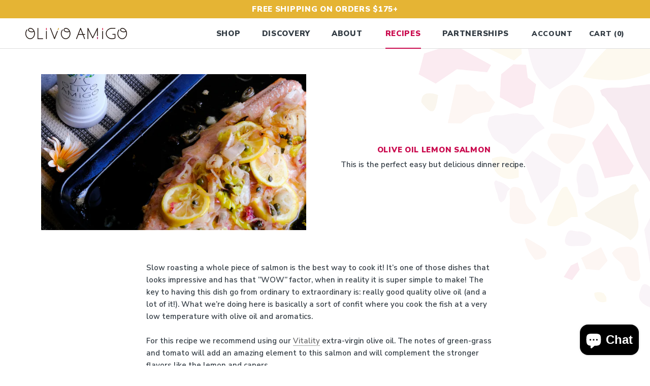

--- FILE ---
content_type: text/css
request_url: https://olivoamigo.com/cdn/shop/t/16/assets/customStyle.css?v=102651625183018323671671626884
body_size: 11118
content:
/** Shopify CDN: Minification failed

Line 128:13 Expected ":"
Line 2984:2 "heigh" is not a known CSS property

**/
/****Header***/
.AnnouncementBar p.AnnouncementBar__Content.Heading{
  letter-spacing: 0.71px;
  font-weight: 900;
  font-size:15px;
}
.AnnouncementBar__Wrapper {
  padding-top: 6px;
  padding-bottom: 6px
}
.Site-Header .headerFirst-Menu .Header__MainNav {
  width: 100%;
  text-align: right;
}
.Site-Header .headerSecound-Menu {
  max-width: 100%;
  padding-left: 0px;
  margin: 0 auto 0 0;
}
.Site-Header nav.Header__SecondaryNav .HorizontalList li a{
  font-weight: 900;
  font-size:14px;
  letter-spacing: 0.66px;
  color: #343D45;
}
.Site-Header .Header__MainNav .HorizontalList li a{
  font-weight: 900;
  font-size:15px;
  letter-spacing: 0.71px;
  color: #343D45;
}
.Site-Header .Header__MainNav li.is-active a{
  color: #CA0A4E;
}
.Site-Header .Header__MainNav li.is-active .Header__LinkSpacer::after{
  border-color: #CA0A4E;
}

#insta-feed h2{font-size:25px!important;
  font-weight: 900;
  letter-spacing: 1.26px;
  color: #CA0A4E;
  margin-top: 10px;
}

/****Header end***/
span.btnArrow-Icon {
  position: relative;
  padding: 0 5px;
  top: 3px;
  z-index: 9;
  margin-top: -5px;
}
span.btnArrow-Icon:after {
  content: ' \2192';
  font-size: 20px;
}

/*** hover button color effect**/
.CollectionOther-InfoSec .BtnSec a:hover,.CollectionOther-InfoSec .BtnSec a:hover:before,.CollectionOther-InfoSec .BtnSec a:hover:after,
.CollectionListSec span.CollectionItem__Link.Button:hover,
.CollectionListSec span.CollectionItem__Link.Button:hover:before,
.CollectionListSec span.CollectionItem__Link.Button:hover:after,
.story a.img-text-btn:hover,.story a.img-text-btn:hover:before,.story a.img-text-btn:hover:after,
#shopify-section-1609936288ead20b19 a.img-text-btn:hover, #shopify-section-1609936288ead20b19 a.img-text-btn:hover:before, #shopify-section-1609936288ead20b19 a.img-text-btn:hover:after,
.mission a.img-text-btn:hover,.mission a.img-text-btn:hover:before,.mission a.img-text-btn:hover:after,
.ContactUs-Page .contentSec .Form .Form__Submit:hover, .ContactUs-Page .contentSec .Form .Form__Submit:hover:before,
.ContactUs-Page .contentSec .Form .Form__Submit:hover:after{
  background:#9c0051 !important;
}
/*** hover button color effect end**/

/*** hover image effect original**/
/* .CollectionItem__Image:hover:after, .ProductItem__ImageWrapper:hover .AspectRatio.AspectRatio--withFallback:after,
.SingleImageBanner-Sec a:hover:after,.ArticleItem__ImageWrapper:hover:after,
.FeatureText.FeatureText--withImage .FeatureText__ImageWrapper .AspectRatio:hover:after,
.ContactUs-Page .ImageSec:hover:after{
position: absolute;
content: "";
width: 100%;
height: 100%;
left: 0;
top: 0;
transition: 2s ease-in;
background-image: linear-gradient(to top, rgb(4 4 4 / 34%), rgba(54, 54, 54, 0.2));
} */
/*** hover image effect end**/

/*** hover image effect**/
.CollectionItem__Image:after, .ProductItem__ImageWrapper .AspectRatio.AspectRatio--withFallback:after,
.SingleImageBanner-Sec a:after,.ArticleItem__ImageWrapper:after{
  position: absolute;
  content: "";
  width: 100%;
  height: 100%;
  left: 0;
  top: 0;
  background-color: rgba(54, 54, 54, 0.0);
  transition: all 0.5s ease-in-out;
}

.CollectionItem__Image:hover:after, .ProductItem__ImageWrapper:hover .AspectRatio.AspectRatio--withFallback:after,
.SingleImageBanner-Sec a:hover:after,.ArticleItem__ImageWrapper:hover:after{
  position: absolute;
  content: "";
  width: 100%;
  height: 100%;
  left: 0;
  top: 0;
  background-color: rgba(54, 54, 54, 0.2);
  transition: all 0.5s ease-in-out;
}
/*** hover image effect end**/

/****slideshow***/
#section-slideshow .Slideshow h3.SectionHeader__SubHeading.Heading{ 
  font-weight: 900;
  font-size:12px;
  letter-spacing: 1.3px;
  color: #CA0A4E;
  margin-bottom: 0;
  line-height
}
#section-slideshow .Slideshow h2.SectionHeader__Heading{ 
  font-weight: 900;
  line-height:1.2em;
  font-size:32px !important;
  text-transform: initial;
  letter-spacing: 0px;
  color: #343D45;
  margin-top: 10px;
}
.HomeNewsletter-Sec .ImageHero__ContentOverlay .SectionHeader__Description {
  text-shadow: none;
}
#section-slideshow .Button{
  font-size: 12px;
  font-weight: 700;
  background: #CA0A4E;
  border: none;
  letter-spacing: 0.49px;
  padding: 6px 10px 11px 15px;
  margin-left: 30px;
}
#section-slideshow .Button:after {
  content: "";
  transform: rotate(135deg);
  display: block;
  margin: 6px 0px;
  width: 32px;
  height: 31px;
  position: absolute;
  top: 0px;
  right: -16px;
  background-color: #CA0A4E;
}
#section-slideshow .Button:before {
  transform: rotate(-45deg);
  display: block;
  margin: 17.2px 0px;
  width: 32px;
  height: 30px;
  position: absolute;
  top: 1px;
  left: -11px;
  background-color: #CA0A4E;
}
#section-slideshow .Button:hover,
#section-slideshow .Button:hover:before,
#section-slideshow .Button:hover:after{
  background:#9c0051;
}
#section-slideshow .Button:hover:before {
  transform-origin: left;
  transform: rotate(-45deg);
}
/****slideshow end***/

/****custom html***/
.shopify-section--bordered > .Section--spacingNormal.HmCustomHtmlSec {
  padding: 0;
  margin-top: -33px;
  position: relative;
}
#shopify-section-166300825343529570{
  border-top: none;
}
#section-166300825343529570{
    margin-bottom: 50px;
    margin-top: 70px;
}
#section-166300825343529570 .CustomHtml-BackGrndImg{
  background: none!important;
  height:0;
}

#section-166300825343529570 .HmCustomHtml-innerSec{
  position: relative!important;
  transform: none!important;
  top: 0;
    left: 0;
  width: 100%;
}
.HmCustomHtmlSec .CustomHtml-BackGrndImg {
  background-image: url(/cdn/shop/files/home-banner-back_049ef01b-a802-4e06-ad5c-0bf1de0ba5ca.png?v=1665410742);
  width: 100%;
  height: 240px;
  background-position: center;
  background-size: cover;
}
.HmCustomHtmlSec .HmCustomHtml-innerSec{
  position: absolute;
  top: 55%;
  left: 50%;
  transform: translate(-50%, -50%);
  width: 100%;
}
.HmCustomHtmlSec .Rte {
  font-weight: 900;
  font-size:18px;
  color: #fff;
  letter-spacing: 1px;
}
/****custom html end***/

/****collection section***/
.CollectionListSec .CollectionItem__Content{
  max-width: 100%;
}
.CollectionListSec h3.SectionHeader__SubHeading.Heading{
  font-size: 22px;
  letter-spacing: 1.1px;
  font-weight: 900;
  margin: 0;
}
.CollectionListSec .SectionHeader h2.SectionHeader__Heading{
  font-size: 15px !important ;
  text-transform: inherit;
  letter-spacing: 0.65px;
  margin-top: 0;
  font-weight: 900;
}
.CollectionListSec span.CollectionItem__Link.Button:before{
  transform: rotate(-45deg);
  display: block;
  margin: 17.2px 0px;
  width: 30px;
  height: 30px;
  position: absolute;
  top: 0;
  left: -11px;
  background-color:#CA0A4E;
}
.CollectionListSec span.CollectionItem__Link.Button:after{
  content: "";
  transform: rotate(135deg);
  display: block;
  margin: 7px 0px;
  width: 30px;
  height: 30px;
  position: absolute;
  top: 0;
  right: -15px;
  background-color: #CA0A4E;
}
.CollectionListSec span.CollectionItem__Link.Button {
  font-size: 12px;
  font-weight: 700;
  background: #CA0A4E;
  border: none;
  letter-spacing: 0.49px;
  padding: 6px 10px 11px 15px;
  margin-left: 22px;
}
.CollectionListSec span.CollectionItem__Link.Button:hover:before{
  transform-origin: left;
  transform: rotate(-45deg);
}
/****collection section end***/

.homeImageSec{margin:0 54px;}
.SingleImageBanner-Sec {
  position: relative;
  overflow: hidden;
  clear: both;
}
/****Featured collection product***/
.FeaturedColl-Prdts h3.SectionHeader__SubHeading,
.HomeBlogList-Sec h3.SectionHeader__SubHeading{
  font-size: 14px;
  font-weight: 900;
  letter-spacing: 0.66px;
  color: #343D45;
  margin-bottom: 0px;
}
.FeaturedColl-Prdts h2.SectionHeader__Heading,
.HomeBlogList-Sec h2.SectionHeader__Heading,
.HmHtmlList-Sec h2.SectionHeader__Heading,
.Gallery-Sec h2.SectionHeader__Heading{
  font-size: 25px;
  font-weight: 900;
  letter-spacing: 1.26px;
  color: #343d45;
  margin-top: 10px;
}
.FeaturedColl-Prdts .SectionHeader:not(:only-child),
.HomeBlogList-Sec .SectionHeader:not(:only-child),
.HmHtmlList-Sec .SectionHeader:not(:only-child),
.Gallery-Sec .SectionHeader:not(:only-child){
  margin-bottom: 36px;
}
.ProductList-ItemSec .ProductItem__Info h2.ProductItem__Title.Heading, h2.ProductItem__Title .Heading{
  font-size: 15px !important;
  font-weight: 900 !important;
  letter-spacing: 0.71px !important;
  color: #CA0A4E !important;
  font-family: 'Nunito Sans', sans-serif !important;
}
.ProductList-ItemSec .ProductItem__Info h2.ProductItem__Title.Heading:hover {
  color: #EBBA34 !important;
}
.ProductList-ItemSec .ProductItem__Info .ProductItem_type, .ProductList-ItemSec .ProductItem__Info .ProductItem_type a{
  font-size: 15px !important;
  font-weight: 700 !important;
  letter-spacing: 0px !important;
  color: #343D45 !important;
  text-decoration: none !important;
  text-transform: capitalize !important;
}
.ProductList-ItemSec .ProductItem__Info .ProductItem__PriceList, .ProductList-ItemSec .ProductItem__Info .ProductItem__PriceList a{
  font-size: 19px !important;
  font-weight: 700 !important;
  letter-spacing: 0.94px !important;
  color: #343D45;
  text-decoration: none !important;
}
/****Featured collection product end***/

/****blog section ***/
.HomeBlogList-Sec .ArticleListWrapper {
  margin-bottom: 0;
}
.ArticleItem h2.ArticleItem__Title{
  font-size: 15px;
  font-weight: 900;
  letter-spacing: 0.71px;
  color: #CA0A4E;
  margin-bottom: 8px;
}
.ArticleItem p.ArticleItem__Excerpt{
  font-size: 15px;
  font-weight: 600;
  letter-spacing: 0px;
  color: #343D45;
}
.ArticleItem .ArticleItem__Content a.ArticleItem__Link{
  font-size: 15px;
  font-weight: 600;
  letter-spacing: 0px;
  color: #343D45;
}
.Article .ArticleNav {
  padding: 40px 0;
}
.ArticleTemplate-Sec .ArticleListWrapper {
  margin-bottom: 0;
}
.ArticleTemplate-Sec .Article__ShareButtons .ShareButtons__Item{
  width: 50px;
  height: 35px;
  min-height: 35px;
}
.ArticleTemplate-Sec .Article__ShareButtons .ShareButtons__Item svg {
  height: 15px;
  width: 15px;
}
/****blog section end***/

/****html list section ***/
@media only screen and (min-width: 1460px){
  .HmHtmlList-Sec{
    background-size: cover;
  }
}

.HmHtmlList-Sec{
  background-image:url(/cdn/shop/files/GIF-FINAL.gif?v=1663171900);
  padding:80px 0;
  background-repeat: no-repeat;
  background-size: contain;
  background-position-x: right;
} 

@media only screen and (min-width:1920px){
  .HmHtmlList-Sec{
    background-image:url(/cdn/shop/files/GIF-FINAL.gif?v=1663171900);
    padding:80px 0;
    background-repeat: no-repeat;
    background-size: cover;
    background-position-x: right;
  }
  section#section-1609936288ead20b19 {
      background-size: contain;
  }
}

.HmHtmlList-Sec .ContentSec-Inner {
  text-align: center;
}
.HmHtmlList-Sec .ContentSec-Inner img{
  margin-bottom:22px;
  max-width: 70px;
}
.HmHtmlList-Sec .ContentSec-Inner h3{
  font-size: 15px;
  font-weight: 900;
  letter-spacing: 0.71px;
  text-transform: uppercase;
  margin-bottom: 5px;
}
.HmHtmlList-Sec .ContentSec-list:nth-child(1) .ContentSec-Inner h3{
  color: #EBBA34;
}
.HmHtmlList-Sec .ContentSec-list:nth-child(2) .ContentSec-Inner h3{
  color: #EC916D;
}
.HmHtmlList-Sec .ContentSec-list:nth-child(3) .ContentSec-Inner h3{
  color: #BF73A8;
}
.HmHtmlList-Sec .ContentSec-Inner p{
  font-size: 15px;
  font-weight: 600;
  letter-spacing: 0px;
  color: #343D45;
  max-width: 260px;
  margin: 0 auto;
  padding-bottom: 20px;
}
.HmHtmlList-Sec .ContentSec-Inner .ListSec{
  font-size: 15px;
  font-weight: 600;
  letter-spacing: 0px;
  color: #343D45;
}
.HmHtmlList-Sec .ContentSec-Inner .ListSec ul li{
  font-size: 15px;
  font-weight: 700;
  letter-spacing: 0px;
  color: #343D45;
  list-style: none;
}
.HmHtmlList-Sec .ContentSec-Inner .ListSec ul li:before {
  content: "\2714\0020";
}
.HmHtmlList-Sec .ContentSec-list:nth-child(1) .ContentSec-Inner .ListSec ul li:before {
  color: #EBBA34;
}
.HmHtmlList-Sec .ContentSec-list:nth-child(2) .ContentSec-Inner .ListSec ul li:before {
  color: #EC916D;
}
.HmHtmlList-Sec .ContentSec-list:nth-child(3) .ContentSec-Inner .ListSec ul li:before {
  color: #BF73A8;
}
/****html list section end***/

/*** Gallery Section ***/
.Gallery-Sec {
  margin-top:0;
  position: relative;
}
.Gallery-Sec .TopImg {
  margin-bottom: 56px;
}
.Gallery-Sec .TopImg img {
  width: 100%;
}
.Gallery-Sec .GridColl-Sec.ContentSec-list {
  display: table-cell;
  padding: 0 10px;
  position: relative;
}
.TopImg {
  margin-bottom: 0;
}
/*** Gallery Section end ***/

/*** newsletter Section ***/
.HomeNewsletter-Sec .ImageHero__ContentOverlay {
  background-color: #ffffff;
  padding: 51px 80px;
}
.HomeNewsletter-Sec .ImageHero__ContentOverlay h2.SectionHeader__Heading{
  font-size: 24px;
  font-weight: 700;
  letter-spacing: 0px;
  margin-bottom:0;
  color: #343D45 !important;
}
.HomeNewsletter-Sec .ImageHero__ContentOverlay .SectionHeader__Description{
  font-size: 15px;
  font-weight: 900;
  letter-spacing: 0px;
  color: #343D45;
}
.HomeNewsletter-Sec .ImageHero__ContentOverlay .Newsletter .Form__Input{
  font-size: 14px;
  font-weight: 600;
  border-color:#343D45;
  letter-spacing: 0px;
  color: #343D45;
  padding: 10px;
}
.HomeNewsletter-Sec .ImageHero__ContentOverlay button.Form__Submit{
  font-size: 12px;
  font-weight: 700;
  background-color: #CA0A4E;
  border: none;
  letter-spacing: 0.49px;
  padding-top:10px;
  padding-bottom:10px;
  margin-left:40px;
  width: 145px;
  height: 38px;
  padding: 0px 10px 3px 15px;
}
.HomeNewsletter-Sec .Form__Submit::before{
  transform: rotate(-45deg);
  display: block;
  margin: 15px 0px;
  width: 27px;
  height: 27px;
  position: absolute;
  top: 0;
  left: -10px;
  background-color:#CA0A4E;
}
.HomeNewsletter-Sec .Form__Submit::after{
  content: "";
  transform: rotate(135deg);
  display: block;
  margin: 6px 0px;
  width: 27px;
  height: 28px !important;
  position: absolute;
  top: -1px;
  right: -13px;
  background-color: #CA0A4E;
}
.Form__Submit::after:hover{
  background-color: #EBBA34 !important;
}
#section-newsletter .Form__Submit:hover{
  color:#ffffff !important;
  background-color:#EBBA34;
}
.HomeNewsletter-Sec .Form__Submit:hover:before{
  transform-origin: left !important;
  transform: rotate(-45deg) !important;
  background-color:#EBBA34;
}
.HomeNewsletter-Sec .Form__Submit:hover:after{
  background-color:#EBBA34;
}
/*** newsletter Section end ***/

/*** footer ***/
.site-Footer.Footer .Container {
  padding: 0 13%;
}
.site-Footer.Footer{
  background-color: #9c0051;
  border:none !important;
  padding-top:40px;
  padding-bottom:40px;
}
.GreenClorLayout .site-Footer.Footer{
  background-color:#0C5C2E;
}
.GreenClorLayout .site-Footer.Footer a:hover {
  color: #37a6d5 !important;
}
.Footer .Footer__Block {
  margin-bottom: 0;
}
.Footer .Footer__Block--newsletter {
  flex-basis: 400px;
}
.footerTop-Img {
  position: relative;
}
.footerTop-Img img.FooterRedImage {
  position: absolute;
  top: 0;
  left: 0;
  transform: translate(0, -60%);
}
.footerTop-Img img {
  width: 100%;
}
.footerTop-Img img.FooterGreenImage{display:none;}
.Footer .FooterLogo {
  max-width: 170px;
  margin-bottom: 15px;
}
.Footer .Footer__Content.Rte{
  font-size: 13px;
  font-weight: 700;
  letter-spacing: 0px;
  color: #FFFFFF;
  display: inline-flex;
}
.Footer .Footer__Block--links ul.Linklist li{
  margin-bottom: 5px;
}
.Footer .Footer__Block--links ul.Linklist li a{
  font-size: 13px;
  font-weight: 600;
  letter-spacing: 0px;
  color: #FFFFFF;
  text-transform: uppercase;
}
.Footer__Block a {
  color: #fff !important;
  text-decoration: none !important;
}
.Footer__Block a:hover {
  color: #EBBA34 !important;
  text-decoration: none !important;
}
.Footer .Footer__Title.Heading{
  font-size: 14px;
  font-weight: 700;
  letter-spacing: 0px;
  color: #E5B434;
  margin-bottom: 0;
}
.Footer .socialHeading{
  margin-top:10px;
  margin-bottom: 0 !important;
}
.Footer ul.Footer__Social{
  margin-top:0; 
  margin-bottom: 5px;
}
.Footer ul.Footer__Social li{
  margin-top:0 !important; 
}
.Footer ul.Footer__Social li a{
  color: #FFFFFF;
}
.Footer .Footer__Block--newsletter .Footer__Content.Rte{
  padding-top:0;
  padding-bottom: 5px;
}
.Footer form#footer-newsletter {
  position: relative;
  margin-top:0;
}
.Footer .Footer__Block--newsletter .Footer__Newsletter .Form__Input{
  font-size: 14px;
  font-weight: 600;
  letter-spacing: 0px;
  color: #343D45;
  background-color: #fff;
  padding: 8px;
}
.Footer .Footer__Block--newsletter .Footer__Newsletter .Form__Submit{
  font-size: 12px;
  font-weight: 700;
  background: #CA0A4E;
  border: none;
  letter-spacing: 0.49px;
  padding-top:11px;
  padding-bottom:11px;
  margin-left: 40px;
  position: absolute;
  top: 0;
  margin-top: 0;
  right: 0;
}
.Footer .Footer__Block--newsletter .Footer__Newsletter .Form__Submit::before{
  transform: rotate(-45deg);
  display: block;
  margin: 15px 0;
  width: 27px;
  height: 26px;
  position: absolute;
  top: 0;
  left: -10px;
  background-color:#CA0A4E;
}
.Footer .Footer__Block--newsletter .Footer__Newsletter .Form__Submit::after{
  content: "";
  transform: rotate(135deg);
  display: block;
  margin: 6px 0;
  width: 26px;
  height: 26px;
  position: absolute;
  top: 0;
  right: -13px;
  background-color: #CA0A4E;
}
.Footer .Footer__Block--newsletter .Footer__Newsletter .Form__Submit:hover:before{
  transform-origin: left !important;
  transform: rotate(-45deg) !important;
  background-color:#CA0A4E;
}
.Footer .Footer__Block--newsletter .Footer__Newsletter .Form__Submit:hover{
  color:#fff !important;
}
.Footer .NewsltterBottomText p{
  font-size: 12px;
  font-weight: 600;
  margin-top: 5px;
}
.FooterBottomText p{
  color: #fff;
  font-size: 12px;
  font-weight: 600;
  margin-top: 15px;
}
.FooterExtraText-Sec {
  position: relative;
  margin-bottom: 0px;
}
.FooterExtraText-Sec p {
  left: 36%;
  font-size: 12px;
  font-weight: 600;
}
.footerpaymenticon {
  width: 100%;
  max-width: 300px;
  display: inline-flex;
  padding-left: 7%;
}
/*** footer end***/

/* Add a Note*/

.grid__item.medium-up--one-half.cart-note {
  height: 50px;
  margin-top: 10px;
  margin-bottom:10px;
  margin-left:5px;
}

textarea#CartSpecialInstructions {
  height: 45px;
  width: 230px;
}


element.style {
}
label.cart-note__label.small--text-center {
  font-size: 15px;
  font-weight: 700;
  color: #CA0A4E;
  letter-spacing: 0px;
  line-height: 34px;
}

/* collection page */
.CollectionPage .Image--contrast::after {
  background-image: none;
}
.CollectionPage .PageHeader .Container{width:100%;}
.CollectionPage .PageHeader .SectionHeader h1.SectionHeader__Heading{
  text-align: left;
  font-weight: 700;
  font-size: 15px;
  letter-spacing: 1.3px;
  color: #18AF60;
}
.CollectionPage .PageHeader .SectionHeader .SectionHeader__Description {
  font-weight: 900;
  font-size: 28px !important;
  text-transform: capitalize;
  letter-spacing: 0px;
  color: #343D45;
  float: left;
}
.CollectionPage .CollectionMain{
  /*background-image: url(/cdn/shop/files/2021-02-08_13.png?v=1612791898);*/
  padding: 0;
  background-repeat: no-repeat;
  background-size: contain;
  padding: 85px 0 20px 0;
  margin-top: -25px;
  position: relative;
}
.CollectionPage .CollectionMain .CollectionInner {
  margin-top: 0;
}
.CollectionOther-InfoSec .Grid .Grid__Cell{
  padding:0;
}
.CollectionOther-InfoSec .listSec {
  position: relative;
}
.CollectionOther-InfoSec .listSec .ContentSec {
  position: absolute;
  bottom: 12%;
  left: 8%;
}
.CollectionOther-InfoSec .listSec .ContentSec h4{
  font-weight: 700;
  font-size: 14px;
  text-transform: uppercase;
  letter-spacing: 0px;
  color: #FFFFFF;
  margin-bottom: 2px;
}
.CollectionOther-InfoSec .listSec .ContentSec h3{
  font-weight: 900;
  font-size: 22px;
  text-transform: uppercase;
  letter-spacing: 0px;
  color: #FFFFFF;
  margin-bottom: 3px;
}
.CollectionOther-InfoSec .listSec .ContentSec p{
  font-weight: 600;
  font-size: 15px;
  letter-spacing: 0px;
  color: #FFFFFF;
}
.CollectionOther-InfoSec .BtnSec a{
  font-size: 12px;
  font-weight: 700;
  background-color: #CA0A4E;
  border: none;
  letter-spacing: 0.49px;
  color: #ffffff;
  position: relative;
  padding: 14px 10px;
  margin-left: 20px;
  text-transform: uppercase;
}
.CollectionOther-InfoSec .BtnSec a span {
  position: relative;
}
.CollectionOther-InfoSec .BtnSec a::before{
  content: "";
  transform: rotate(-45deg);
  display: block;
  margin: 7px 0;
  width: 31px;
  height: 31px;
  position: absolute;
  top: 0;
  left: -16px;
  background-color:#CA0A4E;
}
.CollectionOther-InfoSec .BtnSec a::after{
  content: "";
  transform: rotate(135deg);
  display: block;
  margin: 7px 0px;
  width: 31px;
  height: 31px;
  position: absolute;
  top: 0;
  right: -16px;
  background-color: #CA0A4E;
}
/* collection page end */

/* Product page */
.SingleProductPage,
.Blogpage-Sec,
.ContactUs-Page,
.ArticleTemplate-Sec{
  background-image: url(/cdn/shop/files/Pattern_Background_PinkYellow_3500px_e93a7eb5-e3dd-424b-a0de-f9aa395c01ee.png?v=1618589286);
  background-repeat: no-repeat;
  background-size: 100%;
  padding: 50px 0;
}
.SingleProductPage .Product__Gallery,
.ContactUs-Page header.PageHeader,
.PressPage-Sec header.PageHeader{
  margin-top: 0;
}
.SingleProductPage .ProductMeta__Title{
  font-size: 25px;
  font-weight: 900;
  color: #CA0A4E;
  letter-spacing: 0px;
}
.SingleProductPage .ProductType{
  font-size: 15px;
  font-weight: 400;
  letter-spacing: 0px;
  color: #343D45;
  margin-bottom:12px;
  text-transform: uppercase;
}
.SingleProductPage .ProductMeta__PriceList span.Price {
  font-size: 22px;
  font-weight: 700;
  letter-spacing: 0px;
  color: #343D45;
}
.SingleProductPage .ProductMeta__Description {
  margin-top: 0px;
  padding-top: 15px;
}
.SingleProductPage .ProductMeta__Description .Rte,
.SingleProductPage .ProductMeta__Description .Rte ul li{
  font-size: 15px;
  font-weight: 400;
  letter-spacing: 0px;
  color: #343D45;
  line-height: 22px;
}
.SingleProductPage .ProductMeta__Description .Rte .PrdtSize-Sec span{
  font-size: 13px;
}
.SingleProductPage .ProductMeta__Description .Rte ul{
  margin-left:15px;
}
.SingleProductPage .ProductMeta__Description .Rte h3{
  font-size: 15px;
  font-weight: 900;
  color: #CA0A4E;
  letter-spacing: 0px;
  margin-top:20px;
  margin-bottom:0;
}
.SingleProductPage .Product__InfoWrapper button.ProductForm__AddToCart{
  font-size: 12px;
  font-weight: 700;
  background-color: #CA0A4E;
  border: none;
  letter-spacing: 0.49px;
  margin-left:20px;
  padding: 13px 10px 12px 10px;
  max-width: 270px;
}
.SingleProductPage .Product__InfoWrapper button.ProductForm__AddToCart::before{
  transform: rotate(-45deg);
  display: block;
  margin: 16px 0;
  width: 29px;
  height: 29px;
  position: absolute;
  top: 0;
  left: -11px;
  background-color:#CA0A4E;
}
.SingleProductPage .Product__InfoWrapper button.ProductForm__AddToCart.Button--secondary::before{
  transform-origin: left center;
}
.SingleProductPage .Product__InfoWrapper button.ProductForm__AddToCart::after{
  content: "";
  transform: rotate(135deg);
  display: block;
  margin: 6px 0;
  width: 29px;
  height: 29px;
  position: absolute;
  top: 0;
  right: -15px;
  background-color: #CA0A4E;
}
.SingleProductPage .Product__InfoWrapper button.ProductForm__AddToCart[disabled]{color:#ffffff;}
.SingleProductPage .Product__InfoWrapper button.ProductForm__AddToCart[disabled]::before{
  margin: -4px 0;
  left: -19px;
}
.SingleProductPage .Product__InfoWrapper button.ProductForm__AddToCart[disabled]:hover:before{
  margin: 16px 0;
  left: -11px;
}
.SingleProductPage .Product__InfoWrapper button.ProductForm__AddToCart:hover{
  color:#ffffff !important;
  background-color:#9c0051;
}
.SingleProductPage .Product__InfoWrapper button.ProductForm__AddToCart:hover:before{
  transform-origin: left !important;
  transform: rotate(-45deg) !important;
  background-color:#9c0051;
}
.SingleProductPage .Product__InfoWrapper button.ProductForm__AddToCart:hover:after{
  background-color:#9c0051;
}
.SingleProductPage .TabFieldDescription .Product__Tabs {
  margin: 54px 0;
}
.SingleProductPage .TabFieldDescription .Collapsible{
  border-width: 2px;
}
.SingleProductPage .TabFieldDescription button.Heading{
  padding: 19px 0;
  font-size: 18px;
  font-weight: 900;
  color: #CA0A4E;
  letter-spacing: 0px;
}
.SingleProductPage .TabFieldDescription .Product__Tabs .Collapsible__Content {
  padding-right: 15px;
}
.SingleProductPage .TabFieldDescription .Product__Tabs .Collapsible__Content ul{
  margin:0;
}
.SingleProductPage .TabFieldDescription .Product__Tabs .Collapsible__Content ul li {
  width: 100%;
  list-style: none;
}
.SingleProductPage .Product__Tabs .Collapsible__Content ul li .imgSec {
  width: 29%;
  display: inline-block;
  margin-top: 15px;
  vertical-align: top;
}
.SingleProductPage .Product__Tabs .Collapsible__Content ul li .imgSec img{
  margin-top:0;
}
.SingleProductPage .Product__Tabs .Collapsible__Content ul li .ContentSec {
  display: inline-block;
  width: 70%;
}
.SingleProductPage .TabFieldDescription .Product__Tabs .Collapsible__Content ul li .ContentSec h3{
  font-size: 15px;
  font-weight: 900;
  letter-spacing: 0.71px;
  text-transform: uppercase;
  margin-top: 0px;
  margin-bottom: 8px;
}
.SingleProductPage .TabFieldDescription .Product__Tabs .Collapsible__Content ul li:nth-child(1) .ContentSec h3{
  color: #EBBA34;
}
.SingleProductPage .TabFieldDescription .Product__Tabs .Collapsible__Content ul li:nth-child(2) .ContentSec h3 {
  color: #EC916D;
}
.SingleProductPage .TabFieldDescription .Product__Tabs .Collapsible__Content ul li:nth-child(3) .ContentSec h3 {
  color: #BF73A8;
}
.SingleProductPage .TabFieldDescription .Product__Tabs .Collapsible__Content .ContentSec p{
  font-size: 15px;
  font-weight: 600;
  letter-spacing: 0px;
  color: #343D45;
}
.SingleProductPage .Product__Tabs .Collapsible__Content .Rte ul li .imgSec img{
  margin-top:0;
  margin-bottom: 23px;
  max-width: 70px;
}
.SingleProductPage .Product__Tabs .Collapsible__Content .Rte .ContentSec h3{
  font-size: 15px;
  font-weight: 900;
  letter-spacing: 0.71px;
  text-transform: uppercase;
  margin-top: 0px;
  margin-bottom: 8px;
  color: #CA0A4E;
}
/* Product page end */

/* Discovery page  */
.discovery .sliderBottomImage,
.FaqPage .sliderBottomImage,
.story .sliderBottomImage{
  position: relative;
} 
.discovery .sliderBottomImage .sliderBottomImage-Inner,
.FaqPage .sliderBottomImage .sliderBottomImage-Inner{
  position: absolute;
  top: 0;
  left: 0;
  transform: translate(0, -75%);
}
.discovery .SliderBttomImg {
  margin-top: -29px;
  position: relative;
}
.discovery .SliderBttomImg img {
  width: 100%;
}
.discovery div#shopify-section-discovery-slideshow h3.SectionHeader__SubHeading.Heading.u-h6 {
  font-weight: 900;
  font-size: 16px;
  letter-spacing: 1.3px;
  color: #18AF60;
  margin-bottom: 0px;
}
.discovery div#shopify-section-discovery-slideshow h2.SectionHeader__Heading.SectionHeader__Heading--emphasize.Heading.u-h1 {
  font-weight: 700;
  font-size: 32px !important;
  text-transform: capitalize;
  letter-spacing: 0px;
  margin-top: 5px;
  line-height: 1.2em !important;
}
.discovery h2.SectionHeader__Heading.Heading.u-h1 {
  font-size: 25px;
  font-weight: 900;
  letter-spacing: 0;
  color: #323e48;
  margin-top: 10px;
  margin-bottom: 0;
}
.discovery .FeatureText .SectionHeader__Description {
  margin-top: 15px;
}
.discovery .FeatureText .SectionHeader__Description p,
.FaqSummary li.FaqSummary__Item,
.Faq__Question, .Faq__Answer,
.PageContent p, .PageContent li{
  font-size: 15px;
  font-weight: 600;
  letter-spacing: 0px;
  color: #343D45;
}
.discovery a.img-text-btn{
  font-size: 12px;
  font-weight: 700;
  background: #18AF60;
  color: #fff;
  border: none;
  letter-spacing: 0.49px;
  margin-top: 20px;
  margin-left: 16px;
  padding: 5px 5px 10px 5px;
}
.discovery a.img-text-btn:before{
  transform: rotate(-45deg);
  display: block;
  margin: 17px 0;
  width: 30px;
  height: 30px;
  position: absolute;
  top: 0;
  left: -11px;
  background-color: #18AF60;
}
.discovery .FeatureText{
  background: #ffffff;
  margin-top: -10px;
}
.discovery .FeatureText .FeatureText__ImageWrapper{
  vertical-align: top;
  padding-top: 3px;
}
.discovery a.img-text-btn:after{
  content: "";
  transform: rotate(135deg);
  display: block;
  margin: 6px 0;
  width: 30px;
  height: 32px;
  position: absolute;
  top: 0;
  right: -15px;
  background-color: #18AF60;
}
.features--show-button-transition .discovery .Button:hover:before,
.features--show-button-transition .story .Button:hover:before,
.features--show-button-transition .mission .Button:hover:before,
.features--show-button-transition #shopify-section-1609936288ead20b19 .Button:hover:before

{
  transform-origin: left;
  transform: rotate(-45deg);
}

#section-discovery-HtmlList{
  background-image: url(/cdn/shop/files/gif_discovery.gif)!important;
  background-size:100%!important;
}

#section-discovery-HtmlList .Container .ContentSec .Grid .ContentSec-list:nth-child(1) h3{
  color: #008556 !important;
}
#section-discovery-HtmlList .Container .ContentSec .Grid .ContentSec-list:nth-child(2) h3{
  color: #960048 !important;
}
#section-discovery-HtmlList .Container .ContentSec .Grid .ContentSec-list:nth-child(3) h3{
  color: #f5b335 !important;
}
#section-discovery-HtmlList .Container .ContentSec .Grid .ContentSec-list:nth-child(4) h3{
  color: #3cb4e5 !important;
}

.discovery  div#shopify-section-discovery2-HtmlList .HmHtmlList-Sec.discoveryHtmlList2{
  background-image: none;
  background-color: #ffffff;
  padding: 80px 0;
  background-repeat: no-repeat;
  background-size: cover;
}

#section-discovery2-HtmlList .Container .ContentSec .Grid .ContentSec-list:nth-child(1) h3, .discovery .HmHtmlList-Sec .ContentSec-list:nth-child(1) .ContentSec-Inner .ListSec ul li:before {
    color: #009845!important;
}

#section-discovery2-HtmlList .Container .ContentSec .Grid .ContentSec-list:nth-child(2) h3, .discovery .HmHtmlList-Sec .ContentSec-list:nth-child(2) .ContentSec-Inner .ListSec ul li:before {
    color: #d00a4e!important;
}

#section-discovery2-HtmlList .Container .ContentSec .Grid .ContentSec-list:nth-child(3) h3, .discovery .HmHtmlList-Sec .ContentSec-list:nth-child(3) .ContentSec-Inner .ListSec ul li:before {
    color: #ebba34!important;
}

.discovery .discoveryHtmlList2 .SectionHeader p{
  font-size: 15px;
  font-weight: 600;
  letter-spacing: 0px;
  color: #343D45;
  margin-top:11px;
}
.discovery .HmHtmlList-Sec .ContentSec-list .ContentSec-Inner .ListSec ul li:before{
  color: #18AF60 !important;
}
.discovery .CollectionListSec span.CollectionItem__Link {
  background: #18AF60;
  padding: 6px 10px 10px 10px;
}
.discovery  .CollectionListSec span.CollectionItem__Link:before,
.discovery .CollectionListSec span.CollectionItem__Link:after{
  background-color: #18AF60;
}
.discovery   div#shopify-section-Gallery h2.SectionHeader__Heading.Heading.u-h1 {
  color: #343D45;
}
.discovery  .HomeNewsletter-Sec .ImageHero__ContentOverlay button.Form__Submit{
  background-color: #18AF60 !important;
}
.discovery .HomeNewsletter-Sec .Form__Submit::before {
  border-top: 1px solid #18AF60;
  border-left: 1px solid #18AF60;
  background-color: #18AF60 !important;
}
.discovery .HomeNewsletter-Sec .Form__Submit::after {
  border-color: #18AF60;
  background-color: #18AF60;
  margin: 6px 0px;
  height: 26px;
}
div.FeatureText__Content {
  width: 100% !important;
  max-width: 500px !important;
  margin: 0 !important;
  padding-left: 20px;
}
/* discovery page end */

/* story page  */
/*.story .FeatureText.FeatureText--withImage.FeatureText--imageLeft{
  margin-top: -12px;
}*/
.story .FeatureText.FeatureText--withImage .FeatureText__ImageWrapper{
  vertical-align: top;
}
.story section.Section.Section--spacingNormal {
  padding-top: 0;
}
.story .Rte img, .Rte .VideoWrapper, .discovery .Rte img, .Rte .VideoWrapper, .mission .Rte img{
  margin-top: 0em;
  margin-bottom: 0em;
}
.story h3.SectionHeader__SubHeading.Heading.u-h6 {
  font-size: 25px;
  font-weight: 900;
  letter-spacing: 1.26px;
  color: #CA0A4E!important;
  margin-top: 10px;
}
.story .HmHtmlList-Sec .ContentSec-list:nth-child(2) .ContentSec-Inner h3, .story .HmHtmlList-Sec .ContentSec-list:nth-child(1) .ContentSec-Inner h3, .story .HmHtmlList-Sec .ContentSec-list:nth-child(3) .ContentSec-Inner h3{
  color: #CA0A4E;
}
.story .HmHtmlList-Sec {
  /*background-image: url(/cdn/shop/files/2021-01-06_2.png?v=1609939948);
  background-image: linear-gradient(white, white);*/
  padding: 80px 0;
  /*background-repeat: no-repeat;
  background-size: cover;*/
}
.story div#shopify-section-story3-text-with-image{
  background-image: url(/cdn/shop/files/2021-01-06_2.png?v=1609939948);
  background-repeat: no-repeat;
  background-size: contain;
}
.story div#shopify-section-story-slideshow h3.SectionHeader__SubHeading.Heading.u-h6,
.FaqPage .Slideshow__Content .SectionHeader__SubHeading{
  margin-top: 10px;
  margin-bottom: 0;
  font-weight: 900;
  font-size: 16px;
  letter-spacing: 1.3px;
}
.story div#shopify-section-story-slideshow h3.SectionHeader__SubHeading.Heading.u-h6{
  color: #CA0A4E!important;
}
.FaqPage .Slideshow__Content .SectionHeader__SubHeading{
  color: #18AF60!important;
}
.story div#shopify-section-story-slideshow h2.SectionHeader__Heading.SectionHeader__Heading--emphasize.Heading.u-h1,
.FaqPage .Slideshow__Content .SectionHeader__Heading {
  font-weight: 900;
  font-size: 32px !important;
  text-transform: capitalize;
  letter-spacing: 0px;
  color: #343D45 !important;
  margin-top: 5px !important;
  line-height: 1.2em !important;
}
.story .Slideshow__Content--bottomLeft, .Slideshow__Content--bottomCenter, .Slideshow__Content--bottomRight {
  top: 85px;
}
.story h3.SectionHeader__SubHeading,
.story h2.SectionHeader__Heading,
.mission h3.SectionHeader__SubHeading,
.mission h2.SectionHeader__Heading
.contact h3.SectionHeader__SubHeading,
.contact h2.SectionHeader__Heading{
  font-size: 25px;
  font-weight: 900;
  letter-spacing: 1.21px;
  color: #CA0A4E;
  margin-top: 10px;
  margin-bottom: 16px;
}
.story .SectionHeader__Description {
  margin-top: 0;
}
.story .SectionHeader__Description p,
.mission .SectionHeader__Description p{
  font-size: 15px;
  font-weight: 600;
  letter-spacing: 0px;
  color: #343D45;
}
.story  a.img-text-btn.Button.text-center {
  margin: 80px 20px 0;
}
.story img.story3 {
  text-align: left;
  margin: 0;
  width:100%;
  max-width: 110px;
  height:100%;
  max-height: 60px;
  margin-bottom:15px;
}
.story a.img-text-btn,
.mission a.img-text-btn, #shopify-section-1609936288ead20b19 a.img-text-btn{
  font-size: 12px;
  font-weight: 700;
  background: #CA0A4E;
  color: #fff;
  border: none;
  letter-spacing: 0.49px;
  margin-left: 16px;
  padding: 6px 5px 10px 5px;
}

#shopify-section-1609936288ead20b19 a.img-text-btn{
  margin: 0 25px;
}

.story a.img-text-btn:before,
.mission a.img-text-btn:before,
#shopify-section-1609936288ead20b19 a.img-text-btn:before{
  transform: rotate(-45deg);
  display: block;
  margin: 18px 0px;
  width: 30px;
  height: 29px;
  border-top: 1px solid #CA0A4E;
  border-left: 1px solid #CA0A4E;
  position: absolute;
  top: 0;
  left: -11px;
  background-color: #CA0A4E;
}
.story a.img-text-btn:after,
.mission a.img-text-btn:after,
#shopify-section-1609936288ead20b19 a.img-text-btn:after{
  content: "";
  transform: rotate(135deg);
  display: block;
  margin: 7px 0px;
  width: 30px;
  height: 30px;
  border-top: 1px solid #CA0A4E;
  border-left: 1px solid #CA0A4E;
  position: absolute;
  top: 0;
  right: -15px;
  background-color: #CA0A4E;
}

#shopify-section-1609936288ead20b19 .SectionHeader--center{
  margin-top:50px;
}

#shopify-section-contact-text-image a.img-text-btn{
  font-size: 12px;
  font-weight: 700;
  background: #CA0A4E;
  color: #fff;
  border: none;
  letter-spacing: 0.49px;
  margin-left: 16px;
  padding: 6px 5px 10px 5px;
}
#shopify-section-contact-text-image a.img-text-btn:before{
  transform: rotate(-45deg);
  display: block;
  margin: 18px 0px;
  width: 30px;
  height: 29px;
  border-top: 1px solid #CA0A4E;
  border-left: 1px solid #CA0A4E;
  position: absolute;
  top: 0;
  left: -11px;
  background-color: #CA0A4E;
}
#shopify-section-contact-text-image a.img-text-btn:after{
  content: "";
  transform: rotate(135deg);
  display: block;
  margin: 7px 0px;
  width: 30px;
  height: 30px;
  border-top: 1px solid #CA0A4E;
  border-left: 1px solid #CA0A4E;
  position: absolute;
  top: 0;
  right: -15px;
  background-color: #CA0A4E;
}
.story .shopify-section--bordered + .shopify-section--bordered,
.mission .shopify-section--bordered + .shopify-section--bordered{
  border-top: none;
}
.story .StoryMapWithText-sec.Section {
  position: relative;
}
.story .StoryMapWithText-sec.Section .ContentSec {
  position: absolute;
  top: 30%;
  left: 0;
  transform: translate(0, -20%);
  width: 100%;
}
/* story page end*/
/* mission  */
.mission {
  background-image: url(/cdn/shop/files/2021-01-06_2.png?v=1609939948);
  background-repeat: no-repeat;
  background-size: 100%;
  padding-top: 30px;
}
.mission .PageHeader {
  margin: 0px 0;
} 
.mission h3.SectionHeader__SubHeading.Heading.u-h6 {
  font-size: 26px;
  font-weight: 900;
  letter-spacing: 1.26px;
  color: #CA0A4E;
  margin-top: 10px;
  margin-bottom: 16px;
}
h3.SectionHeader__Heading.SectionHeader__Heading.u-h3.green {
  font-weight: 900;
  padding-top: 20px;
  color: #18AF60;
  text-transform: uppercase;
}
.mission .FeatureText__Content {
  max-width: 100%;
}
div#shopify-section-our-mission2-text-with-image {
  margin-bottom: 60px;
}

.refer div#shopify-section-refer-image-text {
  margin-bottom: 97px;
}
/* mission */
div#shopify-section-our-mission2-text-with-image {
  margin-bottom: 60px;
}
.refer .SectionHeader__Description.Rte {
  font-weight: 900;
  font-size: 15px;
  letter-spacing: 1.3px;
  color: #ca0a4e;
  margin-bottom:22px;
}
.refer div#shopify-section-refer-image-text {
  margin-bottom: 97px;
}

/* Blog page */
.Blogpage-Sec .PageHeader{
  margin-top:0;
}
.Blogpage-Sec .BlogTag-sec .PageHeader{
  margin-bottom: 25px;
}
.Blogpage-Sec .BlogTag-sec h3{
  font-size: 18px;
  font-weight: 700;
  letter-spacing: 0.71px;
  color: #343D45;
  text-transform: uppercase;
}
.ArticleItem.sindleArticleItm-Sec{
  position: relative;
}
.ArticleItem.sindleArticleItm-Sec .ArticleItem__Content {
  position: absolute;
  top: 50%;
  transform: translate(0, -50%);
  text-align: center;
}
.Blogpage-Sec .SectionHeader h1.SectionHeader__Heading,
header.PageHeader .SectionHeader h1.SectionHeader__Heading, .shop {
  font-size: 32px !important;
  font-weight: 900 !important;
  letter-spacing: 0px !important;
  color: #343D45 !important;
  text-transform: capitalize !important;
  line-height: 1.2em !important;
}
.Blogpage-Sec .Blog__TagList a.is-active{
  font-size: 15px;
  font-weight: 900;
  letter-spacing: 0.71px;
  color: #343D45;
}
.Blogpage-Sec .Blog__TagList .Link.is-active::after {
  height: 2px;
}
.Blogpage-Sec .Blog__TagList .Link {
  font-size: 15px;
  font-weight: 600;
  letter-spacing: 0.71px;
  color: #343D45;
}
.Blogpage-Sec .ArticleList .hidden-phone header.SectionHeader {
  max-width: 335px;
}
.Blogpage-Sec .ArticleList .hidden-phone h2.SectionHeader__Heading{
  font-size: 18px;
  font-weight: 900;
  letter-spacing: 0.88px;
}
.Blogpage-Sec .ArticleList .hidden-phone p.ArticleItem__Excerpt{
  font-size: 15px;
  font-weight: 600;
  letter-spacing: 0px;
}
.Blogpage-Sec .ArticleList .hidden-phone .SectionHeader__ButtonWrapper {
  margin-top: 0;
}
.Blogpage-Sec .ArticleList .hidden-phone .SectionHeader__ButtonWrapper a{
  font-size: 15px;
  font-weight: 900;
  letter-spacing: 0.71px;
  color: #FFFFFF  !important;
  border-color: transparent !important;
}
.Blogpage-Sec .ArticleList .hidden-phone .SectionHeader__ButtonWrapper .Button::before {
  background-color: transparent !important;
}
.Blogpage-Sec .ArticleList .Grid__Cell {
  margin-bottom: 40px;
}
.Blogpage-Sec .ArticleList .Grid__Cell.hidden-phone,
article.ArticleItem.sindleArticleItm-Sec .Grid__Cell{
  margin-bottom: 0;
}
.ArticleItem span.ArticleItem__Category{
  font-size: 15px;
  font-weight: 600;
  letter-spacing: 0px;
  color: #343D45;
  margin-bottom: 12px;
}
.ShareButtons__Item--pinterest{
  background: #9c0051;
  border-color: #9c0051;
  color:white;
  outline-color: #9c0051;
}
.ShareButtons__Item--pinterest:hover{
  background: #9c0051;
  border-color: #9c0051;
  outline-color: #9c0051;
}
.ShareButtons__Item--twitter{
  background: #E5B434;
  border-color: #E5B434;
  outline-color: #E5B434;
  color:white;
}
.ShareButtons__Item--twitter:hover{
  background: #E5B434;
  border-color: #E5B434;
  outline-color: #E5B434;
}
.ShareButtons__Item--facebook{
  background: #CA0A4E;
  border-color: #CA0A4E;
  outline-color: #CA0A4E;
  color:white;
}
.ShareButtons__Item--facebook:hover{
  background: #CA0A4E;
  border-color: #CA0A4E;
  outline-color: #CA0A4E;
}
/* Blog page end*/

/* contact us page*/

.ContactUs-Page {
  padding-top: 0 !important;
}

.ContactUs-Page .ImageSec {
  position: relative;
}
.ContactUs-Page .Rte.contentSec {
  margin: 15% 15% 15% 7% !important;
  width: 100%;
  max-width: 500px;
}
.ContactUs-Page .PageContent.PageContent--narrow{
  margin: 0;
  width: 100%;
  max-width: 100%;
}
.ContactUs-Page .contentSec h2{
  font-size: 25px;
  font-weight: 900;
  letter-spacing: 1.26px;
  color: #CA0A4E;
  margin-top:0;
  margin-bottom:22px;
  text-transform: inherit;
}
.ContactUs-Page .contentSec h3{
  font-size: 25px;
  font-weight: 900;
  letter-spacing: 1.26px;
  color: #009E63;
  margin-top:0;
  margin-bottom:13px;
}
.ContactUs-Page .contentSec p{
  font-size: 17px;
  font-weight: 600;
  letter-spacing: 0px;
  color: #343D45;
  margin-bottom:26px;
}
.ContactUs-Page .contentSec p span{
  text-transform: lowercase;
}
.ContactUs-Page .contentSec .Form{
  margin-top:0;
}
.ContactUs-Page .contentSec .Form .Form__Group {
  display: inline;
}
.ContactUs-Page .contentSec .Form.Form--spacingTight .Form__Group > :nth-child(2) {
  margin-left: 0;
}
.ContactUs-Page .contentSec .Form.Form--spacingTight .Form__Item {
  margin-bottom: 14px;
}
.ContactUs-Page .contentSec .Form .Form__Item input,
.ContactUs-Page .contentSec .Form .Form__Item textarea,
.ContactUs-Page .ContactPgNewsletter.Newsletter .Form__Input{
  padding: 7px 10px;
  background: #FFFFFF;
  border-color: #C6C6C6;
  border-radius: 4px;
  font-size: 17px;
  letter-spacing: 0px;
  color: #979797;
}
.ContactUs-Page .contentSec .Form .Form__Submit{
  font-size: 12px;
  font-weight: 700;
  background-color: #CA0A4E;
  border: none;
  letter-spacing: 0.49px;
  padding-top:10px;
  padding-bottom:10px;
  margin-left:20px;
  width: 200px;
  height: 38px;
  padding: 0px 10px 3px;
  margin-top:20px;
}
.ContactUs-Page .contentSec .Form .Form__Submit::before{
  transform: rotate(-45deg);
  display: block;
  margin: 15px 1px;
  width: 26px;
  height: 26px;
  position: absolute;
  top: 0;
  left: -11px;
  background-color:#CA0A4E;
}
.ContactUs-Page .contentSec .Form .Form__Submit::after{
  content: "";
  transform: rotate(135deg);
  display: block;
  margin: 6px 2px;
  width: 27px;
  height: 26px;
  position: absolute;
  top: 0;
  right: -15px;
  background-color: #CA0A4E;
}
.ContactUs-Page .contentSec .Form .Form__Submit:hover{
  color:#ffffff !important;
}
.ContactUs-Page .contentSec .Form .Form__Submit:hover:before{
  transform-origin: left !important;
  transform: rotate(-45deg) !important;
}
.ContactUs-Page .ContactPgNewsletter.Newsletter .Form__Input {
  min-width: 100%;
  width: 100%;
}
/* contact us page end*/

/* Press page */
.PressPage-Sec{
  background-image: url(/cdn/shop/files/Pattern_Background_BlueGreen_3500px.png?v=1618509630);
  background-repeat: no-repeat;
  background-size: 100%;
  padding-top: 50px;
}
.PressPage-Sec .PageContent.PageContent--narrow{
  margin: 0 auto;
  padding-bottom:80px;
}
.PressPage-Sec .PressList-Sec h2.singleHeading{
  margin-bottom: 15px;
  font-size: 23px;
  font-weight: 900;
  color: #18AF60;
  margin-top: 0;
}
.PressPage-Sec .article-title h2{
  margin-bottom: 15px;
  font-size: 23px;
  font-weight: 900;
  color: #18AF60;
  margin-top: 0;
}
.PressList-Sec .button-Sec a {
  color: #18AF60;
  text-decoration: underline;
  display: inline-block;
  padding-left: 0px;
}
.PressList-Sec .ListText {
  color: #343D45;
  font-weight: 600;
}
.PressList-Sec .PressList-inner{
  padding-bottom:10px;
}
/* Press page end*/

/* faq page */
h1.Faq__Section.Heading.u-h1{
  letter-spacing: 0px;
  font-weight: 600;
}
ol.FaqSummary li.FaqSummary__Item {
  text-transform: uppercase;
}
/* faq page end*/

/* green layout */
.GreenClorLayout .footerTop-Img img.FooterRedImage{display:none;}
.GreenClorLayout .footerTop-Img img.FooterGreenImage{display:block;}
.GreenClorLayout .footerTop-Img {
  position: relative;
}
.footerTop-Img img.FooterGreenImage {
  position: absolute;
  top: 0;
  left: 0;
  transform: translate(0, -60%);
}
.GreenClorLayout .Footer .Footer__Block--newsletter .Footer__Newsletter .Form__Submit::before,
.GreenClorLayout .Footer .Footer__Block--newsletter .Footer__Newsletter .Form__Submit::after,
.GreenClorLayout .Site-Header .Header__MainNav li.is-active .Header__LinkSpacer::after{
  border-color: #0C5C2E;
}
.GreenClorLayout .SingleProductPage,
.GreenClorLayout .discovery .HmHtmlList-Sec{
  background-image: url(/cdn/shop/files/Pattern_Background_BlueGreen_3500px.png?v=1618509630);
  background-size: 40%;
  background-position: top right;
}
.GreenClorLayout .ProductList-ItemSec .ProductItem__Info h2.ProductItem__Title.Heading,
.GreenClorLayout .SingleProductPage .ProductMeta__Title,
.GreenClorLayout .SingleProductPage .ProductMeta__Description .Rte h3,
.GreenClorLayout .SingleProductPage .TabFieldDescription .Collapsible--large .Collapsible__Button,
.GreenClorLayout .SingleProductPage .Product__Tabs .Collapsible__Content .Rte .ContentSec h3,
.GreenClorLayout .Footer .Footer__Title.Heading,
.GreenClorLayout .Site-Header .Header__MainNav li.is-active a,
.GreenClorLayout .Gallery-Sec h2.SectionHeader__Heading, h2.ProductItem__Title.Heading a{
  color: #18AF60;
  text-decoration: none !important;
}
.GreenClorLayout .Footer .Footer__Block--newsletter .Footer__Newsletter .Form__Submit:hover::before,
.GreenClorLayout .SingleProductPage .Product__InfoWrapper button.ProductForm__AddToCart,
.GreenClorLayout .SingleProductPage .Product__InfoWrapper button.ProductForm__AddToCart::before,
.GreenClorLayout .SingleProductPage .Product__InfoWrapper button.ProductForm__AddToCart::after,
.GreenClorLayout .Footer .Footer__Block--newsletter .Footer__Newsletter .Form__Submit,
.GreenClorLayout .Footer .Footer__Block--newsletter .Footer__Newsletter .Form__Submit::before,
.GreenClorLayout .Footer .Footer__Block--newsletter .Footer__Newsletter .Form__Submit::after,
.GreenClorLayout .CollectionOther-InfoSec .BtnSec a::after,
.GreenClorLayout .CollectionOther-InfoSec .BtnSec a::before,
.GreenClorLayout .CollectionOther-InfoSec .BtnSec a,
.GreenClorLayout .HomeNewsletter-Sec .ImageHero__ContentOverlay button.Form__Submit,
.GreenClorLayout .HomeNewsletter-Sec .Form__Submit::before,
.GreenClorLayout .HomeNewsletter-Sec .Form__Submit::after{
  background-color: #18AF60;
}
.GreenClorLayout .SingleProductPage .Product__InfoWrapper button.ProductForm__AddToCart:hover:before,
.GreenClorLayout .SingleProductPage .Product__InfoWrapper button.ProductForm__AddToCart:hover:after,
.GreenClorLayout .SingleProductPage .Product__InfoWrapper button.ProductForm__AddToCart:hover,
.GreenClorLayout #section-newsletter .Form__Submit:hover,
.GreenClorLayout .BtnSec a:hover, .GreenClorLayout .BtnSec a:hover:before, .GreenClorLayout .BtnSec a:hover:after,
.GreenClorLayout .Button:hover, .GreenClorLayout .Button:hover:before, .GreenClorLayout .Button:hover:after,
.discovery .CollectionListSec span.CollectionItem__Link:hover,
.discovery .CollectionListSec span.CollectionItem__Link:hover:before,
.discovery .CollectionListSec span.CollectionItem__Link:hover:after,
.GreenClorLayout .HomeNewsletter-Sec .Form__Submit:hover:before,
.GreenClorLayout .HomeNewsletter-Sec .Form__Submit:hover:after{
  background-color: #37a6d5 !important;
}

/* green layout end */

/** popup section **/
.PageOverlay.PageOverlay-active {
  visibility: visible;
  opacity: 1;
  background: rgb(54 54 54 / 58%);
}
.NewsletterPopup[aria-hidden=false] {
  transform: translate(-50% , -50%);
  opacity: 1;
  visibility: visible;
  bottom: auto;
  left: 50%;
  top: 50%;
}
.NewsletterPopup{
  padding:20px!important;
}
.NewsletterPopup h2.NewsletterPopup__Heading.Heading{
  font-size: 20px;
  font-weight: 900;
  letter-spacing: 0.71px;
  color: #CA0A4E !important;
  margin-bottom: 10px;
}
.NewsletterPopup .NewsletterPopup__SubTitle{
  font-size: 19px;
  letter-spacing: 0px;
  max-width: 295px;
  margin: 0 auto;
  padding-bottom: 10px;
}
.NewsletterPopup .NewsletterPopup__Content p{
  font-size: 16px;
  font-weight: 500;
  letter-spacing: 0px;
}
.NewsletterPopup .NewsletterPopup__Form {
  margin-top: 20px;
}
.NewsletterPopup .Form__Input{
  font-weight: 600;
}
.NewsletterPopup button.Form__Submit.Button{
  font-size: 12px;
  font-weight: 700;
  letter-spacing: 0.49px;
  background-color: #CA0A4E !important;
  margin-top: 10px;
}
.NewsletterPopup .Button::before {
  background-color: #CA0A4E !important;
  border-color: #CA0A4E !important;
}
.NewsletterPopup .Button {
  color: #fff !important;
  border-color: #CA0A4E !important;
}
/** popup section end **/

/* add by me */

#insta-feed, .instafeed-shopify {margin-bottom:50px!important;}

.discovery #insta-feed h2 {
  color: #18AF60 !important;font-size:25px!important}

.story #insta-feed h2{
  font-family: "Nunito Sans";
  font-size: 25px!important;
  font-weight: 900;
  letter-spacing: 1.26px;
  color: #CA0A4E;}

.story .FeatureText__Content h2.SectionHeader__Heading{margin-top:-30px!important;}
.story img.second-image.text-left {
  width:100%;
  height:100%;
  /*max-height: 208px!important;*/
  margin-top: 10px!important;
  margin-left:-5px;
}
section#section-slideshow h2.SectionHeader__Heading.SectionHeader__Heading--emphasize.Heading.u-h1 {
  font-family: 'Nunito Sans';
  letter-spacing: 2px;
  text-transform: inherit;
  font-weight: 900;
}
.FeatureText--withImage .FeatureText__ContentWrapper{padding-bottom:0px!important;}
/* .CollectionList.CollectionList--grid .CollectionItem__ImageWrapper .CollectionItem__Image:nth-child(1){background-size:100% 100%!important;} */

/* add by me */

@media only screen and (max-width: 1500px) {
  .HmCustomHtmlSec .Rte {
    font-size: 18px;
  }
}
@media screen and (min-width:1140px) and (max-width:1436px) {
  .Footer__Block--text {
    flex-basis: 250px;
  }
  .FooterExtraText-Sec p {
    left: 41%;
  }
}
@media only screen and (max-width: 1350px) {
  #section-slideshow .Button:after{
    margin: 7px 0px;
  }
  .site-Footer.Footer .Container {
    padding: 0 11%;
  }
}
@media only screen and (max-width: 1268px) {
  .story .FeatureText--imageLeft .FeatureText__ContentWrapper{
    padding-left: 45px;
    padding-right: 35px;
  }
}
@media only screen and (max-width: 1200px) {
  .site-Footer.Footer .Container {
    padding: 0 9%;
  }
  .story .FeatureText.FeatureText--withImage.FeatureText--imageLeft {
    margin-top: -9px;
  }
  .HmCustomHtmlSec .Rte p br:nth-child(1){
    display: none;
  }
}
@media screen and (min-width:768px) and (max-width:1139px) {
  .Mobile_SidebarMenu.SidebarMenu {
    background: #ffffff;
    color: #343D45;
  }
  .Mobile_SidebarMenu.SidebarMenu .Heading{
    color: #343D45;
  }
  .Mobile_SidebarMenu.SidebarMenu .Collapsible{
    border-color: #343D45;
  }
  .Mobile_SidebarMenu.SidebarMenu .Drawer__Footer::before,
  .Mobile_SidebarMenu.SidebarMenu .Drawer__Content::before{
    background-image: inherit;
  }
  .Mobile_SidebarMenu.SidebarMenu .Drawer__Main {
    padding-top: 0;
  }

  .Footer .Footer__Block--newsletter {
    flex-basis: 50%;
  }
  .site-Footer.Footer .Container {
    padding: 0 14%;
  }
  .Footer .Footer__Block {
    margin-bottom: 20px;
  }
  .FooterBottomText p {
    margin-top: 0;
  }
  .article-title h2 {
    flex: 1;
    text-align: left;
  }  
  .HmHtmlList-Sec .ContentSec-Inner{
    margin-bottom: 20px;
  }
  .discovery .FeatureText .FeatureText__ContentWrapper,
  .story .FeatureText .FeatureText__ContentWrapper{
    padding-top: 10px; 
  }
  .FaqPage .sliderBottomImage .sliderBottomImage-Inner{
    transform: translate(0, -65%);
  }
  .story h3.SectionHeader__SubHeading.Heading.u-h6 {
    font-size: 22px;
  }
  .FooterExtraText-Sec p {
    position: inherit;
    top: 0;
    left: 0;
    text-align: center;
  }
}
@media only screen and (max-width: 900px) {
  #section-slideshow .Slideshow h3.SectionHeader__SubHeading.Heading {
    font-size: 12px;
  }
  #section-slideshow .Slideshow h2.SectionHeader__Heading{
    line-height: 1.2em;
    font-size: 26px !important;
  }
  .shopify-section--bordered > .Section--spacingNormal.HmCustomHtmlSec{
    margin-top: -30px;
  }
  .HomeNewsletter-Sec .ImageHero__ContentOverlay {
    padding: 51px 40px;
  }
  .Gallery-Sec .Gallery-GridSec{
    padding-left: 24px;
  }
  .story .FeatureText.FeatureText--withImage.FeatureText--imageLeft {
    margin-top: -6px;
  }
  .story h3.SectionHeader__SubHeading.Heading.u-h6{
    margin-bottom: 0;
  }
  .story .StoryMapWithText-sec.Section .ContentSec .SectionHeader__Description {
    max-width: 100%;
  }
  .FaqPage .sliderBottomImage .sliderBottomImage-Inner{
    transform: translate(0, -40%);
  }
  .ContactUs-Page .Rte.contentSec {
    margin-right: 20px;
  }
}
@media only screen and (max-width: 767px) {
  .FeatureText--withImage .FeatureText__ContentWrapper {
    padding: 50px 40px;
  }
  .discovery a.img-text-btn {
    margin-left: 0 !important;
  }
  div.FeatureText__Content {
    padding: 25px 0;
  }
  .Mobile_SidebarMenu.SidebarMenu {
    background: #ffffff;
    color: #343D45;
  }
  .Mobile_SidebarMenu.SidebarMenu .Heading{
    color: #343D45;
  }
  .Mobile_SidebarMenu.SidebarMenu .Collapsible{
    border-color: #343D45;
  }
  .Mobile_SidebarMenu.SidebarMenu .Drawer__Footer::before,
  .Mobile_SidebarMenu.SidebarMenu .Drawer__Content::before{
    background-image: inherit;
  }
  .Mobile_SidebarMenu.SidebarMenu .Drawer__Main {
    padding-top: 0;
  }
  #section-slideshow .Slideshow h2.SectionHeader__Heading{
    line-height: 1.2em;
    font-size: 20px !important;
    margin-bottom: 15px;
  }
  #section-slideshow .SectionHeader__ButtonWrapper {
    margin-top: 0;
  }
  #section-slideshow .Button:after {
    margin: 6px 0px;
    width: 28px;
    height: 28px;
    right: -14px;
  }
  #section-slideshow .Button:before{
    margin: 16px 0px;
    width: 28px;
    height: 28px;
    left: -10px;
  }
  .HmCustomHtmlSec .Rte{
    padding:0 15px;
  }
  .HmHtmlList-Sec .ContentSec-Inner{
    margin-bottom: 20px;
  }
  .Gallery-Sec .GridColl-Sec.ContentSec-list {
    display: inline-block;
    padding-bottom: 20px;
    max-width: 50%;
  }
  .Footer .Footer__Block--newsletter{
    margin-bottom: 10px;
  }
  .discovery .FeatureText .FeatureText__ContentWrapper,
  .story .FeatureText .FeatureText__ContentWrapper{
    padding-top: 10px; 
  }
  .story .StoryMapWithText-sec.Section .ContentSec {
    position: inherit;
    top: 0;
    left: 0;
    transform: inherit;
  }
  .FooterExtraText-Sec p {
    position: inherit;
    top: 0;
    left: 0;
    text-align: center;
  }
  .homeImageSec {
    margin: 0;
  }
}
@media screen and (min-width:320px) and (max-width:767px) { 
  .Footer__Block--text {
    flex-basis: 50%;
  } 
  .Footer .Footer__Block:nth-child(4) {
    margin: 25px auto;
  }   
  .PressList-Sec .ListText {
    font-size: 13px;
  }  
  .article-title {
    display: none;
  }
  .PressList-Sec .Grid .article-title ~ .Grid__Cell {
    margin-bottom: 20px;
  }  
  .CollectionListSec .CollectionItem__Content {
    max-width: 100%;
  }
}
@media only screen and (max-width: 640px){
  #shopify-section-story3-text-with-image > section:nth-child(1) > div:nth-child(1) > div:nth-child(1) {
    width: 100% !important;
  }
  img.PatternImgMobile {
    display: none !important;
  }
  h3.SectionHeader__Heading.SectionHeader__Heading.u-h3.green {
    font-size: 18px !important;
  }
  .Slideshow__ImageContainer {
    background-image: none !important;
  }
  .FeatureText__ContentWrapper {
    background-color: #fff !important;
  }
  .CollectionPage .CollectionMain{
    background-image: url(/cdn/shop/files/Pattern_Background_BlueGreen_3500px.png?v=1618509630) !important;
    background-size: 70% !important;
    background-position: top right;
  }
  .sliderBottomImage {
    display: none;
  }
  div.FeatureText__Content {
    width: 100% !important;
    max-width: 100% !important;
    z-index: 9999 !important;
    text-align: center;
  }
  .FeatureText__ContentWrapper {
    padding: 0 50px 50px 50px !important;
    margin: 0 0 0 0;
    z-index: 9999 !important;
  }
  .HmCustomHtmlSec .CustomHtml-BackGrndImg {
    background-image: none !important;
    background-color: #C80B4F !important;
  }
  .Slideshow__Content--middleLeft, .Slideshow__Content--bottomLeft {
    top: 62%;
  }
  #shopify-section-discovery-slideshow .Slideshow__Content--middleLeft, .Slideshow__Content--bottomLeft,
  #shopify-section-story-slideshow .Slideshow__Content--middleLeft, .Slideshow__Content--bottomLeft{
    top: 65% !important;
  }
  #shopify-section-collection-template > section > div.CollectionMain {
    margin-top: -15px !important;
  }
  #Slide4cd99ea7-d167-4762-a454-bfd86f93f7f0 > div.Slideshow__Content.Slideshow__Content--bottomLeft {
    top: 70% !important;
  }
  .HmCustomHtmlSec .HmCustomHtml-innerSec {
    top: 0 !important;
  }
  .HmHtmlList-Sec .ContentSec-Inner {
    padding: 20px 40px 20px 40px !important;
  }
  .discovery-disclaimer {
    display: none !important;
  }
  .CollectionListSec .CollectionList{
    margin: 0;
  }
  .CollectionListSec .CollectionList .CollectionItem {
    padding: 0;
  }
  .HomeNewsletter-Sec .ImageHero__ContentOverlay button.Form__Submit{
    margin-left: 20px;
  }
  .HmHtmlList-Sec{
    padding: 50px 0;
  }
  .Footer__Block {
    margin-top: 20px;
  }
  .ContactUs-Page .Rte.contentSec {
    margin-left: 20px;
  }

  .CollectionPage .PageHeader__ImageWrapper {
    background-position: center bottom;
  }
  .ArticleItem.sindleArticleItm-Sec .ArticleItem__Content {
    position: inherit;
    top: 0;
    transform: inherit;
  }
  .ArticleItem p.ArticleItem__Excerpt {
    display: none;
  }
  .story img.story3 {margin:0 auto;}
  img.second-image.text-left {margin:0 auto;}
  .FeatureText__Content {
    max-width: 100% !important;
    padding-left: 0 !important;
    margin: 0 auto !important;
  }
}
@media only screen and (max-width: 1065px){
  .discovery-disclaimer {
    margin-top: 20px !important;
  }
}
@media only screen and (max-width: 1220px){
  .discovery-disclaimer {
    margin-top: 50px !important;
  }
}
@media only screen and (max-width: 600px){
  #section-slideshow .Slideshow h2.SectionHeader__Heading{
    margin-top:5px;
  }
  .HmCustomHtmlSec .Rte {
    font-size: 18px;
  }
  .HmCustomHtml-innerSec .Rte p {
    padding: 80px 0 40px 0 !important;
  }
  #shopify-section-partnership-custom-html2 .HmCustomHtml-innerSec .Rte p {
    padding: 10px 0 20px 0 !important;
  }
}
@media only screen and (max-width: 480px){
  .story a.img-text-btn, #shopify-section-contact-text-image a.img-text-btn {
    margin-left: 0 !important;
  }
  .Slideshow__Content .Slideshow__Content--middleLeft {
    padding-bottom: 80px;
  }
  #section-slideshow .Slideshow h3.SectionHeader__SubHeading.Heading {
    font-size: 12px;
  }

  #section-slideshow .Button {
    padding: 6px 6px 11px 6px
      font-size: 10px;
  }  
  #section-slideshow .Button:before {
    margin: 13px 0px;
    width: 23px;
    height: 23px;
    left: -8px;
  }
  #section-slideshow .Button:after {
    margin: 5px 0px;
    width: 23px;
    height: 23px;
    right: -12px;
  }
  /*.shopify-section--bordered > .Section--spacingNormal.HmCustomHtmlSec {
    margin-top: -36px;
  }*/
  .shopify-section--bordered > .Section--spacingNormal.HmCustomHtmlSec {
    margin-top: -1px;
  }
  .HmCustomHtmlSec .CustomHtml-BackGrndImg{
    height: 200px;
  }

  .partnership.story .HmCustomHtmlSec .CustomHtml-BackGrndImg{
    height: 110px;
  }
  .Site-Header .headerSecound-Menu{
    display:none;
  }
  .Header__FlexItem--fill:last-child{
    margin-left: 10px;
  }
  .story div#shopify-section-story-slideshow h2.SectionHeader__Heading.SectionHeader__Heading--emphasize.Heading.u-h1, .FaqPage .Slideshow__Content .SectionHeader__Heading {
    font-size: 32px !important;
    line-height: 1.2em !important;
  }
  .story h3.SectionHeader__SubHeading, .story h2.SectionHeader__Heading, .mission h3.SectionHeader__SubHeading, .mission h2.SectionHeader__Heading, .ContactUs-Page h3.SectionHeader__SubHeading, .ContactUs-Page h2.SectionHeader__Heading {
    font-size: 24px;
  }
  .SingleProductPage .TabFieldDescription .Collapsible{
    padding: 0;
  }
  .SingleProductPage .TabFieldDescription .Product__Tabs .Collapsible__Content {
    padding-right: 0;
  }
  .SingleProductPage .Product__InfoWrapper button.ProductForm__AddToCart {
    max-width: 236px;
  }
  .SingleProductPage .Product__Tabs .Collapsible__Content ul li .imgSec {
    width: 28%;
  }
  .SingleProductPage .Product__Tabs .Collapsible__Content ul li .imgSec {
    width: 28%;
  }
  .FaqPage .sliderBottomImage .sliderBottomImage-Inner {
    transform: translate(0, -15%);
  }
  /*.HmCustomHtmlSec .Rte p {
    padding: 120px 0 20px 0 !important;
    font-size: 15px;
  }*/
  .HmCustomHtmlSec .Rte p {
    padding: 30px 0 20px 0 !important;
    font-size: 15px;
    margin-top: 50px;
  }
}


@media only screen and (max-width: 600px){
  .Slideshow .Slideshow__Content.Slideshow__Content--middleLeft{top: 62%!important;}
  #shopify-section-shop-slideshow .Slideshow__Content.Slideshow__Content--middleLeft{top: 75%!important;}
  #section-slideshow .Slideshow h3.SectionHeader__SubHeading.Heading{line-height:35px;}
}

@media only screen and (max-width: 600px){
  #section-slideshow .Slideshow h2.SectionHeader__Heading {
    line-height: 1.2em;
    font-size: 20px !important;
    margin-bottom: 5px;
  }
  #section-discovery-slideshow .SectionHeader{text-align:left;}

  .story .Slideshow__Content--bottomLeft, .Slideshow__Content--bottomCenter, .Slideshow__Content--bottomRight{top:10px;}
  .story div#shopify-section-story-slideshow h3.SectionHeader__SubHeading.Heading.u-h6, .FaqPage .Slideshow__Content .SectionHeader__SubHeading
  {font-size:12px!important;}
  .story div#shopify-section-story-slideshow h2.SectionHeader__Heading.SectionHeader__Heading--emphasize.Heading.u-h1, .FaqPage .Slideshow__Content .SectionHeader__Heading
  {font-size:20px!important;}
}

@media(max-width:450px){
  .story .Slideshow__Content--bottomLeft, .Slideshow__Content--bottomCenter, .Slideshow__Content--bottomRight{top:10px;}
  .story div#shopify-section-story-slideshow h3.SectionHeader__SubHeading.Heading.u-h6, .FaqPage .Slideshow__Content .SectionHeader__SubHeading
  {font-size:13px!important;}
  .story div#shopify-section-story-slideshow h2.SectionHeader__Heading.SectionHeader__Heading--emphasize.Heading.u-h1, .FaqPage .Slideshow__Content .SectionHeader__Heading
  {font-size:20px!important;line-height:30px;}
}

@media (max-width:380px){
  .AnnouncementBar p.AnnouncementBar__Content.Heading {
    font-size: 12px;
  }
  .HmCustomHtmlSec .Rte {
    line-height: 1.2em;
  }
  span.btnArrow-Icon:after{font-size:18px;}
  #section-slideshow .Button{font-size:9px;}
  span.btnArrow-Icon{padding:0 2px;}
  #section-slideshow .Button {padding:7px 10px 13px 15px;}
  #section-slideshow .Slideshow h2.SectionHeader__Heading{font-size:20px!important;line-height:1.2em;}
  #section-slideshow .Slideshow h3.SectionHeader__SubHeading.Heading{font-size:12px;line-height:1.2em;margin-bottom:8px;}
  .Slideshow__Content.Slideshow__Content--middleLeft {top:57%!important;}

  .story .Slideshow__Content--bottomLeft, .Slideshow__Content--bottomCenter, .Slideshow__Content--bottomRight{top:0px;}

  .discovery a.img-text-btn {
    padding: 8px 5px 11px 5px;
  }
  .discovery .CollectionListSec span.CollectionItem__Link {
    padding: 7px 10px 12px 10px;
  }
}

@media(max-width:320px){
  .HmCustomHtmlSec .Rte p {
    padding-top: 150px !important;
  }
  .CollectionListSec span.CollectionItem__Link.Button {
    padding: 7px 10px 11px 15px;
  }
  .Slideshow__Content.Slideshow__Content--middleLeft{top:57%!important;}
  #section-slideshow .Slideshow h3.SectionHeader__SubHeading.Heading {
    font-size: 12px;
    line-height: 16px;
    margin-bottom: 5px;}
  .ButtonGroup--spacingSmall{margin-top:-10px;}
}

.Footer .Footer__Block--newsletter .Footer__Newsletter .Form__Submit:hover, .Footer .Footer__Block--newsletter .Footer__Newsletter .Form__Submit:hover:before, .Footer .Footer__Block--newsletter .Footer__Newsletter .Form__Submit:hover:after {
  background-color: #EBBA34;
}

p.small-heading {
  text-transform: uppercase;
  padding: 0 !important;
  text-align: left;
  margin: 0 0 0 0 !important;
  font-size: 12px;
  line-height: 1.2em;
  letter-spacing: 1;
  color: #18AF60;
  letter-spacing: 1.3px !important;
}
.SectionHeader__Description {
  margin-top: -10px;
  padding-top: 0;
}
.Rte p:not(:last-child) {
  margin-bottom: 0 !important;
}

#shopify-section-newsletter h2.SectionHeader__Heading {
  margin-bottom: 30px;
  text-shadow: none !important;
}

#overlay {
  width: 100% !important;
  height: 100% !important;
  background-color: rgba(0,0,0,0.2) !important;
  display: block !important;
  position: absolute !important;
  top: 0;
  left: 0;
  z-index: 0 !important;
  transition: all 0.5s ease-in-out;
}
#overlay:hover {
  background-color: rgba(0,0,0,0.35) !important;
}

.green, .green a, button.green {
  color: #18AF60 !important;
}

.discovery div#shopify-section-discovery-slideshow h2.SectionHeader__Heading.SectionHeader__Heading--emphasize.Heading.u-h1 {
  font-weight: 900 !important;
}

div.SectionHeader__Description:nth-child(4) {
  padding-top: 90px;
}

.HmHtmlList-Sec .ContentSec-Inner {
  padding: 0 40px;
}

.Grid__Cell {
  padding-left: 0 !important;
}

#section-discovery2-HtmlList > div:nth-child(1) > div:nth-child(2) > div:nth-child(1) > div:nth-child(2) > div:nth-child(1) > div:nth-child(4) > ul:nth-child(1), 
#section-discovery2-HtmlList > div:nth-child(1) > div:nth-child(2) > div:nth-child(1) > div:nth-child(1) > div:nth-child(1) > div:nth-child(4) > ul:nth-child(1), 
#section-discovery2-HtmlList > div:nth-child(1) > div:nth-child(2) > div:nth-child(1) > div:nth-child(3) > div:nth-child(1) > div:nth-child(4) > ul:nth-child(1) {
  margin-left: 0 !important;
}

.HmHtmlList-Sec .ContentSec-Inner p {
  padding-bottom: 10px;
}

.SectionHeader__Description p {
  margin: 15px 0 !important;
}

#shopify-section-story3-text-with-image > section:nth-child(1) > div:nth-child(1) > div:nth-child(1) {
  vertical-align: bottom;
}

#shopify-section-story3-text-with-image > section:nth-child(1) > div:nth-child(1) > div:nth-child(2) {
  padding-left: 50px;
}

#shopify-section-story3-text-with-image > section:nth-child(1) > div:nth-child(1) > div:nth-child(1) {
  width: 58%;
}

.FeaturedColl-Prdts {
  padding-top: 20px !important;
}

.ProductItem__Wrapper {
  position: relative;
  margin: 0 20px;
}

.ProductList--grid[data-desktop-count="4"] {
  margin-left: 0;
}

#section-blog-posts > div > header > h2, .socialIconText {
  display: none;
}

h2.ArticleItem__Title.Heading.u-h2 a {
  color: #CA0A4E !important;
  text-decoration: none !important;
}

.Footer__Social > li:nth-child(2) > a:nth-child(1) > span:nth-child(1) {
  margin-left: -10px !important;
}

.ArticleListWrapper .Grid__Cell {
  padding: 0 25px !important;
}

#Slide73ecb496-cd69-4130-a1cd-dbf0c0fdd9f4 > div.Slideshow__Content.Slideshow__Content--middleLeft > header > h2{
  max-width: 300px;
}
#Slide4cd99ea7-d167-4762-a454-bfd86f93f7f0 > div.Slideshow__Content.Slideshow__Content--middleLeft > header > h2{
  max-width: 250px;
}

h2 {
  line-height: 1.2em !important;
}
h2.recipe-header {
  font-weight: 900 !important;
  font-size: 32px !important;
  text-transform: capitalize !important;
  letter-spacing: 0px !important;
  color: #343D45 !important;
  margin-top: 0 !important;
  text-align: center !important;
  line-height: 1.2em !important;
}

.ListSec ul li {
  margin: 15px 0;
  line-height: 1.2em;
}

#section-blog-posts > div:nth-child(1) > header:nth-child(1) > h3:nth-child(1) {
  font-size: 25px !important;
  font-weight: 900;
  letter-spacing: 1.26px;
  color: #CA0A4E;
  margin-top: 10px;
}


.Footer .Footer__Block--newsletter .Footer__Newsletter .Form__Submit {
  font-size: 11px !important;
}

.ImageSec > img:nth-child(1) {
  margin-right: 60px;
}

.faq-bottom-wrapper {
  text-align: center !important;
  padding-top: 50px;
  margin-top: 40px;
  border-top: solid thin #333;
}

h3.faq-header {
  letter-spacing: 0px;
  font-weight: 600;
  font-size: 20px;
  text-transform: uppercase;
}

.Rte li {
  padding: 0 !important;
}

.discovery a.img-text-btn::after {
  content: "";
  transform: rotate(135deg);
  display: block;
  margin: 6px 0;
  width: 30px;
  height: 30px;
  position: absolute;
  top: 0;
  right: -15px;
  background-color: #18AF60;
}

.story div#shopify-section-story-slideshow h2.SectionHeader__Heading.SectionHeader__Heading--emphasize.Heading.u-h1 {
  font-weight: 900;
  font-size: 24px !important;
  text-transform: capitalize;
  letter-spacing: 0px;
  /*color: #fff !important;*/
  margin-top: 0;
  line-height: 1.2em !important;
}

#shopify-section-contact-text-image div.SectionHeader__Description.Rte {
  font-weight: 900;
  font-size: 32px !important;
  text-transform: capitalize;
  letter-spacing: 0px;
  margin-top: 0;
  line-height: 1.2em;
}



.Footer__Inner {
  z-index: 9999 !important;
}

.PageHeader {
  margin: 0;
}

.refer div#shopify-section-refer-image-text {
  margin-bottom: 0 !important;
}


#shopify-section-contact-text-image .Button:hover::before {
  transform-origin: left center !important;
}

#shopify-section-contact-text-image .SectionHeader__SubHeading {
  font-weight: 900;
  color: #CA0A4E;
}

.SectionHeader__SubHeading {
  font-weight: 900;
}

#shopify-section-contact-text-image .img-text-btn:hover, #shopify-section-contact-text-image .img-text-btn:hover:after, #shopify-section-contact-text-image .img-text-btn:hover:before {
  background-color: #ebba34;
  border-color: #ebba34;
}

.NewsletterPopup {
  background-image: url("/cdn/shop/files/Pattern_Background_PinkYellow_3500px.png?v=1618509630");
  background-position: top right;
  background-repeat: no-repeat;
  background-size: 70%;
}

button.Faq__Question {
  text-transform: uppercase;
}

#section-slideshow .Button::before {
  transform: rotate(-45deg);
  display: block;
  margin: 17px 0px;
  width: 32px;
  height: 31px;
  position: absolute;
  top: 1px;
  left: -11px;
  background-color: #CA0A4E;
}
#section-slideshow .Button::after {
  content: "";
  transform: rotate(136deg);
  display: block;
  margin: 6px 0px;
  width: 31px;
  height: 32px;
  position: absolute;
  top: 0px;
  right: -16px;
  background-color: #CA0A4E;
}

.FeatureText__Content > header:nth-child(1) > p:nth-child(4) > a:nth-child(2) {
  color: #CA0A4E;
  font-weight: 900;
}

.discovery-disclaimer {
  margin-top: -25px; padding: 0 70px;
}

div.Faq__Item:nth-child(5) > div:nth-child(2) > div:nth-child(2) > div:nth-child(1) > p:nth-child(4), div.Faq__Item:nth-child(5) > div:nth-child(2) > div:nth-child(2) > div:nth-child(1) > p:nth-child(7), div.Faq__Item:nth-child(5) > div:nth-child(2) > div:nth-child(2) > div:nth-child(1) > p:nth-child(10) {
  margin: 10px 0;
}

h3.SectionHeader__SubHeading.Heading {
  font-size: 12px !important;
  line-height: 1.2em !important;
  letter-spacing: 1.3 !important;
}

#shopify-section-collection-template .SectionHeader__Description p {
  margin: 5px 0 0 0 !important;
}

.FeatureText__Content > header:nth-child(1) > p:nth-child(4), .FeatureText__Content > header:nth-child(1) > p:nth-child(7) {
  font-size: 15px !important;
  font-weight: 600 !important;
  letter-spacing: 0px !important;
  color: #343D45 !important;
}

.SectionHeader__Description > p:nth-child(2) {
  text-align: left !important;
  font-size: 32px;
}

@media only screen and (max-width: 800px) {
  .SectionHeader__Description > p:nth-child(2) {
    text-align: center !important;
    font-size: 32px;
  }
  .FooterLogo {
    display: none !important;
  }
  .FooterExtraText-Sec > p:nth-child(1) {
    font-size: 10px !important;
  }
  #section-newsletter .Form__Submit, .CollectionOther-InfoSec .BtnSec a {
    width: 85% !important;
  }
  #section-slideshow .Button {
    width: 65%;
    margin-top: 10px;
  }
  .SingleProductPage .Product__InfoWrapper button.ProductForm__AddToCart {
    padding: 13px 9px 12px 9px;
  }
  .ContentSec {
    padding: 20px;
  }
  .discovery .FeatureText .FeatureText__ImageWrapper {
    padding-top: 40px !important;
  }
  .PageHeader--withBackground .SectionHeader.SectionHeader {
    padding: 0 !important;
  }
  .Blogpage-Sec {
    background-size: 200%;
    background-position: top right;
  }
  .FeatureText__ContentWrapper {
    padding: 50px !important;
  }
  .story a.img-text-btn.Button.text-center {
    margin: 20px !important;
  }
  /*.story .HmHtmlList-Sec {
    padding: 0;
  }*/
  .Grid {
    margin: 0;
  }
  #shopify-section-story-MapWithImageText > section > div.ContentSec > div > div {
    padding: 50px 0 0 0 !important;
  }
  .story .FeatureText.FeatureText--withImage .FeatureText__ImageWrapper {
    margin-top: 50px !important;
  }
  .story a.img-text-btn {
    width: 85%;
    padding: 6px 5px 10px 5px;
  }
  #main > img {
    margin-top: 50px;
  }
  #section-slideshow .Button {
    margin-top: 20px;
  }
  .Slideshow__ImageContainer {
    min-height: 450px !important;
  }
  .SingleProductPage, .Blogpage-Sec, .ContactUs-Page, .ArticleTemplate-Sec {
    background-image: none !important;
    padding-top: 0 !important;
  }
  .Product__Gallery {
    margin-bottom: 20px !important;
  }
  #shopify-section-product-template > section > div.Product__Wrapper > div.Product__InfoWrapper {
    padding-top: 60px !important;
  } 
}
@media only screen and (max-width: 380px) {
  .story a.img-text-btn {
    width: 85%;
    padding: 8px 5px 11px 5px;
  }
}

.ContentSec {
  margin: 15px 0;
}

.CollectionInner {
  padding-top: 40px;
}

.CollectionList h3 {
  font-weight: 900;
  font-size: 22px;
  text-transform: uppercase;
  letter-spacing: 0px;
  color: #FFFFFF;
  margin-bottom: 3px;
}

.accordion {
  cursor: pointer;
  width: 100%;
  border: none;
  text-align: left;
  outline: none;
  font-size: 15px;
  transition: 0.4s;
}

.panel {
  max-height: 0;
  overflow: hidden;
  transition: max-height 0.2s ease-out;
}



p.name {
  margin-top: 5px!important;
}
.insta-link{color:black!important}
a.button__text {
  margin-top: -35px;
} 
.inspiring-text{margin-top:-125px!important;}

#shopify-section-collection-template .FlexboxIeFix {
  display: none;
}


@media(max-width:450px){
  .name, .other-para-class{font-size:18px;}
}

@media(max-width:640px){
  .story div#shopify-section-story-slideshow h2.SectionHeader__Heading.SectionHeader__Heading--emphasize.Heading.u-h1 {
    color: #343D45 !important;
  }
}

#Slide4cd99ea7-d167-4762-a454-bfd86f93f7f0 > div.Slideshow__Content.Slideshow__Content--middleLeft > header > h3 {
  color: #18AF60;
  margin-bottom: 0;
}

h2.shop {
  margin-top: 5px !important;
}

h4.ProductItem_type {
  margin-top: 0 !important;
}
h2.ProductItem__Title {
  margin: 0 !important;
}

.SectionHeader__Description p {
  font-size: 15px !important;
  font-weight: 600 !important;
  letter-spacing: 0px !important;
  color: #343D45 !important;
}

#shopify-section-story3-text-with-image > section > div > div.FeatureText__ContentWrapper > div > header > div {
  max-width: none !important;
  padding: 0 !important;
  margin: 0 auto !important;
}

.ArticleList .article__date {
  display: none !important;
}

h3.SectionHeader__SubHeading.Heading {
  letter-spacing: 1.3px !important;
}

img.PatternImgMobile {
  display: none;
}

#shopify-section-16248535783389db1d{
  background-image: url(/cdn/shop/files/back-green-2.png?v=1663343564);
  color: #ffffff;
  margin-bottom: -25px;
  z-index: 1!important;
  position: relative;
}
#shopify-section-16248535783389db1d a{
  color: #ffffff;
}

#shopify-section-166317649640d2cf9e {
    z-index: 0;
    position: relative;
}

section#section-166317649640d2cf9e {
    margin-bottom: -90px;
}

#section-1663350061db112fb4{
  margin-top: -80px;
  margin-bottom: 50px;
}

#section-1663350061db112fb4 .CustomHtml-BackGrndImg{
  background-image: none;
  heigh: 180px;
  display:none;
}

#section-1663350061db112fb4 .Rte{
  display:flex;
}

#section-1663350061db112fb4 .HmCustomHtml-innerSec {
    position: relative;
    top: 0;
    left: 0;
    transform: none;
}

#section-1663350061db112fb4 .Rte .SectionHeader__ButtonWrapper{
  width:50%;
}


#shopify-section-story-LetterFromOurFounder .FeatureText__ContentWrapper{
    padding-top: 120px!important;
    padding-bottom: 30px!important;
}

#shopify-section-story-LetterFromOurFounder .FeatureText__ImageWrapper{
    background-size: cover;
    background-position: top right;
}

@media (max-width: 768px){
  #shopify-section-story-LetterFromOurFounder .FeatureText__ImageWrapper{
    min-height: 500px;
  }

  #shopify-section-story-LetterFromOurFounder .FeatureText__ContentWrapper{
    padding-top: 60px!important;
    padding-bottom: 30px!important;
  }
}

@media (max-width: 620px){
  .ImageSec.desktop {
    display: none;
  }
}

@media (min-width: 621px){
  .ImageSec.mobile {
    display: none;
  }
}

.story .sliderBottomImage .sliderBottomImage-Inner{
  position: absolute;
  top: 0;
  left: 0;
  transform: translate(0, -52%);
}

#shopify-section-story-HtmlList{
  background-image: url(/cdn/shop/files/GIF-FINAL.gif?v=1663171900)!important;
  background-size: contain;
  background-position: top center;
  background-repeat: no-repeat;
}

#shopify-section-story-HtmlList .HmHtmlList-Sec .ContentSec-list:nth-child(1) .ContentSec-Inner h3{
  color: #ebba34;
}
#shopify-section-story-HtmlList .HmHtmlList-Sec .ContentSec-list:nth-child(2) .ContentSec-Inner h3{
  color: #ec916d;
}
#shopify-section-story-HtmlList .HmHtmlList-Sec .ContentSec-list:nth-child(3) .ContentSec-Inner h3{
  color: #bf73a8;
}

@media screen and (min-width: 1140px){
  #shopify-section-story-HtmlList .Container{
      padding-left: 170px!important;
  }
}

.FaqSummary__Item.is-active{
  color: #009845!important;
}

.Faq [aria-expanded='true'] button{
  color: #009845!important;
}

/*#shopify-section-page-faq-template{
  background-image: url(/cdn/shop/files/gif_discovery.gif)!important;
  background-size:contain;
  background-repeat: no-repeat;
}*/

#shop-banner > .Section--spacingNormal.HmCustomHtmlSec {
  padding: 0;
  margin-top: -35px;
  position: relative;
}

#shop-banner .HmCustomHtmlSec .CustomHtml-BackGrndImg {
    background-image: url(/cdn/shop/files/shop-banner-back.png?v=1664808928)!important;
    width: 100%;
    height: 240px;
    background-position: center;
    background-size: cover;
}

/* Productos en Home */
.HmHtmlList-Prod {
    padding: 60px 0;
}

.HmHtmlList-Prod .Grid{
  display:flex;
  justify-content: center;
}

.HmHtmlList-Prod .Grid .col{
  padding: 20px;
  flex-basis: 20%;
}

.HmHtmlList-Prod .ContentSec-Inner h3 {
    font-size: 15px;
    font-weight: 900;
    letter-spacing: 0.71px;
    text-transform: uppercase;
    margin-top: 30px;
    z-index:4;
}

.HmHtmlList-Prod .col img { 
  transition: all .2s ease-in-out; 
  z-index: 3;
  position:relative;
}

.HmHtmlList-Prod .col img:hover{
  transform: scale(1.1);
}

@media (max-width: 768px){
  .HmHtmlList-Prod .Grid {
    width: 100%;
    display: flex;
    flex-flow: row wrap;
  }
  .HmHtmlList-Prod .Grid .col {
      padding: 20px;
      flex-basis: 50%;
  }
}

@media (max-width: 500px){
  .HmHtmlList-Prod .Grid .col{
    flex-basis: 100%;
  }
}

/* Story */
.story-heading {
    color: #343d45!important;
}

.StoryMapWithText-sec div.FeatureText__Content {
  width: 100% !important;
  max-width: 500px !important;
  margin: 0 !important;
  padding-left: 100px;
}

.story .Slideshow__Content {
    position: absolute;
    padding: 0 24px;
    left: 5%;
    top: 65%;
    transform: translate(0,-50%);
}

.story.partnership .Slideshow__Content {
    position: absolute;
    padding: 0 24px;
    left: 5%;
    top: 50%;
    transform: translate(0,0);
}

@media (max-width: 768px){
  .story .Slideshow__Content {
    position: absolute;
    padding: 0 24px;
    left: 0%;
    top: 50%!important;
    transform: translate(0,-50%);
  }
}

/* Partnerships */
.partnershipHTML {
    padding-top: 80px!important;
    background: #f7f8f6;
    margin-top: -40px!important;
}

.partnershipHTML h2{
  color: #343d45!important;
}

.partnershipForm {
    padding-top: 40px!important;
    background: #ffffff;
}

#shopify-section-partnership-text-with-image, #shopify-section-partnership-text-with-image2, #shopify-section-partnership-text-with-image3, #shopify-section-partnership-text-with-image4{
    background: url(/cdn/shop/files/partnership-back-boxes.jpg?v=1664988482);
    background-size: 100%;
    background-repeat: no-repeat;
}
.partnershipHTML p {
    font-size: 16px;
}

.story.partnership .first-name, 
.story.partnership .email, 
.story.partnership .message,
.story.partnership .submit{
    display: grid;
    justify-content: center;
    justify-items: start;
    margin-top: 10px;
    font-size: 16px;
}

@media (max-width:768px){
  .story.partnership .first-name, 
  .story.partnership .email, 
  .story.partnership .message,
  .story.partnership .submit{
      justify-items: center;
  }
}

.story.partnership .first-name input, 
.story.partnership .email input, 
.story.partnership .message textarea{
    border:1px solid #323e48;
    width: 400px;
}

.partnershipForm header.SectionHeader.SectionHeader--center {
    margin-bottom: 30px;
}
.partnershipForm .submit .Form__Submit{
    font-size: 12px;
    font-weight: 700;
    background-color: #CA0A4E;
    border: none;
    letter-spacing: 0.49px;
    padding-top: 10px;
    padding-bottom: 10px;
    margin-left: 0px;
    height: 35px;
    padding: 0px 15px 3px 15px;
}

.partnershipForm .submit .Form__Submit{
    color: #fff!important;
    background-color: #CA0A4E!important;
} 

.partnershipForm .submit .Form__Submit:before{
    transform: rotate(-45deg);
    display: block;
    margin: 14px 0px;
    width: 24px;
    height: 24px;
    border-top: 1px solid #CA0A4E;
    border-left: 1px solid #CA0A4E;
    position: absolute;
    top: 0;
    left: -9px;
    background-color: #CA0A4E;
}

.partnershipForm .submit .Form__Submit:after{
    content: "";
    transform: rotate(135deg);
    display: block;
    margin: 6px 0 5px 0px;
    width: 24px;
    height: 24px;
    border-top: 1px solid #CA0A4E;
    border-left: 1px solid #CA0A4E;
    position: absolute;
    top: 0;
    right: -13px;
    background-color: #CA0A4E;
}

@media screen and (min-width: 1140px){
  .story.partnership .FeatureText--imageRight .FeatureText__Content {
    padding-left: 100px;
  }
  .story.partnership a.img-text-btn.Button.text-center {
    margin: 10px 20px 0;
  }
  .story.partnership .FeatureText--imageLeft .FeatureText__ContentWrapper {
    padding-left: 60px;
    padding-right: 100px;
  }
  .story.partnership .SectionHeader a.second {
    transform: translate(20px, 0px)!important;
  }
}

/* Product */

.Product__InfoWrapper .TabFieldDescription, .Product__Info #judgeme_product_reviews{
  display:none!important;
}

.HmHtmlList-Sec.productHtmlList2 .ContentSec-list:nth-child(1) .ContentSec-Inner h3 {
    color: #37a6d5;
}
.HmHtmlList-Sec.productHtmlList2 .ContentSec-list:nth-child(2) .ContentSec-Inner h3 {
    color: #18af60;
}
.HmHtmlList-Sec.productHtmlList2 .ContentSec-list:nth-child(3) .ContentSec-Inner h3 {
    color: #0c5c2e;
}

#shopify-section-product-reviews .jdgm-rev-widg__title, #shopify-section-product-reviews .jdgm-rev-widg__summary{
  display:none!important;
}

#shopify-section-product-reviews .SectionHeader{
  margin-bottom: 30px;
}

@media screen and (max-width:767px){
  .Slideshow__Content header.SectionHeader {
      padding: 20px;
      background: rgba(255,255,255,0.7);
  }
}

@media screen and (min-width:1024px){
  #shopify-section-shop-slideshow .Slideshow__Content header.SectionHeader {
      max-width: 25%;
      padding: 20px;
      background: rgba(255,255,255,0.7);
  }
  .Slideshow__Content header.SectionHeader {
      max-width: 30%;
      padding: 20px;
      background: rgba(255,255,255,0.7);
  }
  .Slideshow__Content--middleRight {
      transform: translate(0%, 0%)!important;
  }
}

@media screen and (min-width:1920px){
  .Slideshow__Content header.SectionHeader {
      max-width: 20%;
      padding: 20px;
      background: rgba(255,255,255,0.7);
  }
}

@media screen and (min-width:768px) and (max-width: 1023px){
  .Slideshow__Content header.SectionHeader {
      max-width: 60%;
      padding: 20px;
      background: rgba(255,255,255,0.7);
  }
}

.shop-head.sliderBottomImage{
  margin-top: -15px;
  position: relative;
}

div#shopify-section-page-faq-template {
    background: url(/cdn/shop/files/back-verde-faq.jpg?v=1665412965);
    background-size: contain;
    background-repeat: no-repeat;
    padding-top: 10px;
}

#section-shop-slideshow h3{
    color: #18AF60!important;
    margin-bottom: 0;
}
p.Preorder-Sec {
    margin-top: 20px;
}

@media only screen and (max-width: 900px) {
  .SectionHeader__SubHeading.slide-subheading-desktop, .SectionHeader__Heading.slide-title-desktop{
    display:none;
  }
}

@media only screen and (min-width: 901px) {
  .SectionHeader__SubHeading.slide-subheading-mobile, .SectionHeader__Heading.slide-title-mobile{
    display:none;
  }
}

/** Bloques Why Products **/
.why-olive-oil .ContentSec-list:nth-child(3) .ContentSec-Inner h3, 
.why-spices .ContentSec-list:nth-child(3) .ContentSec-Inner h3, 
.why-vinegar .ContentSec-list:nth-child(3) .ContentSec-Inner h3,
.why-gift-sets .ContentSec-list:nth-child(3) .ContentSec-Inner h3,
.why-ceramics .ContentSec-list:nth-child(2) .ContentSec-Inner h3{
    color: #ebba34!important;
}

.why-ceramics .ContentSec-list:nth-child(1) .ContentSec-Inner h3{
  color: #ec916d!important;
}
.why-ceramics .ContentSec-list:nth-child(3) .ContentSec-Inner h3{
  color: #d00a4e!important;
}

--- FILE ---
content_type: text/javascript
request_url: https://olivoamigo.com/cdn/shop/t/16/assets/custom.js?v=54710507553526037951662995773
body_size: -696
content:
//# sourceMappingURL=/cdn/shop/t/16/assets/custom.js.map?v=54710507553526037951662995773
